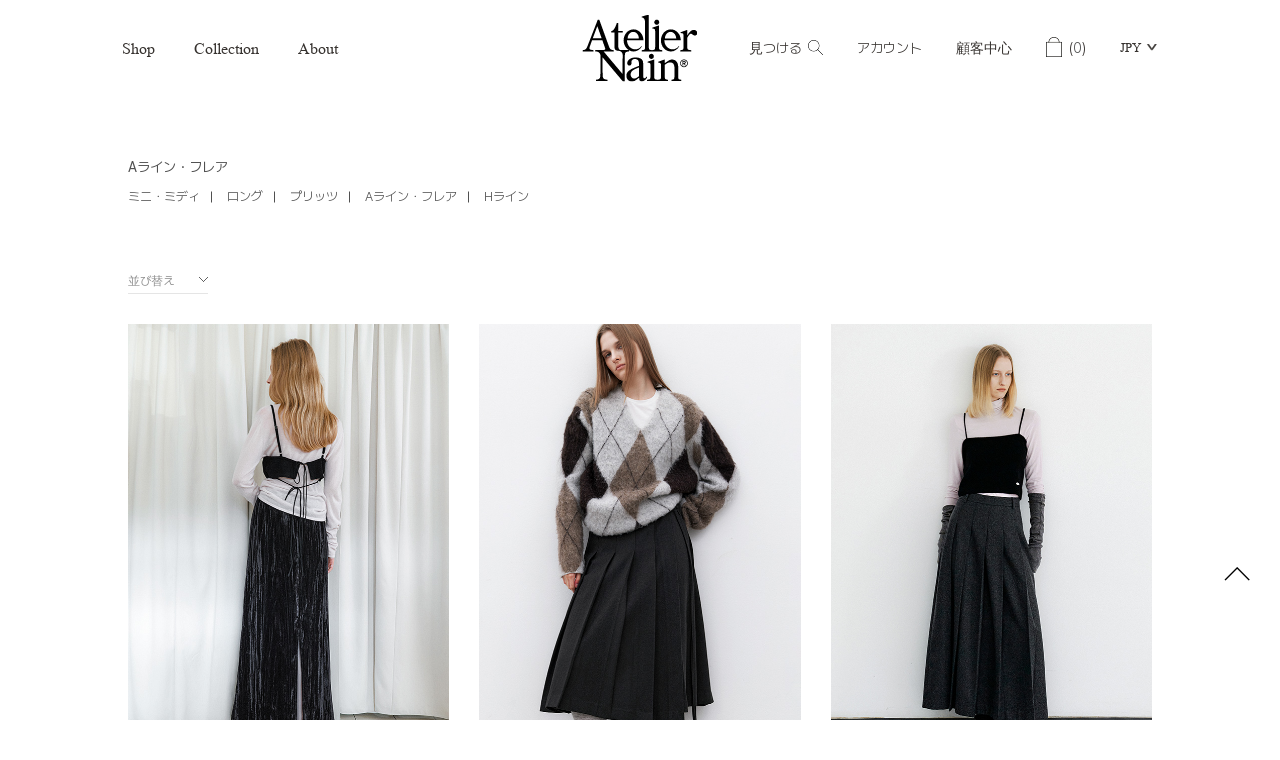

--- FILE ---
content_type: text/html; charset=utf-8
request_url: https://nain-jp.com/Product/Category/list/cid/9915
body_size: 46008
content:
<!DOCTYPE HTML PUBLIC "-//W3C//DTD HTML 4.01//EN" "http://www.w3.org/TR/html4/strict.dtd">
<html>
    <head>
        <title>スカート,Aライン・フレア,,韓国通販レディースファッションサイト NAIN GIRL JAPAN</title>
		<meta http-equiv="X-UA-Compatible" content="IE=edge" />
        <meta name="description" content="スカート,Aライン・フレア,,韓国通販レディースファッションなら、【NAIN GIRL】！カジュアルからビジネスまで女性の販、アクセサリーをご提供します。"/>
        <meta name="keywords" content="スカート,Aライン・フレア,,韓国,通販,レディース,女性,ファッション,カジュアル,ビジネス,通販,アクセサリー,NAIN GIRL JAPAN" />
        <meta name="classification" content="" />
                <link rel="canonical" href="" />
        <link rel="shortcut icon" href="//nain-jp.com/storage/naingirlJP/www/frontstore/default_140/JP/Frontend/Layout/img/shortcut.ico" />
        <!--  -->
        <!--  -->
        <!--  -->
        <!--  -->
        <!--  -->
        <meta name="google-site-verification" content="TfGF8FfdNGUbcI-s92GB2d0E3AwQmfU-dvWMAZS8Ggo" />

        <link type="text/css" rel="stylesheet" href="//nain-jp.com/storage/naingirlJP/www/frontstore/default_140/JP/Frontend/Layout/style.css?ver=1.1.2" />
<link type="text/css" rel="stylesheet" href="//nain-jp.com/storage/naingirlJP/www/frontstore/default_140/JP/Frontend/Product/style.css" />
<link type="text/css" rel="stylesheet" href="//nain-jp.com/storage/naingirlJP/www/frontstore/default_140/JP/Frontend/Product/Category/style.css" />


<meta http-equiv="content-type" content="text/html; charset=utf-8" />


<script type="text/javascript" src="/Common/js/jquery.js"></script>
<script type="text/javascript" src="/Common/js/common.js"></script>
<script type="text/javascript" src="/Common/js/frontcommon.js"></script>
<script type="text/javascript" src="/Common/js/encoder.js"></script>
<script type="text/javascript" src="/Common/js/frontcommon_addon.js"></script>
<script type="text/javascript" src="/js/default/JP/Frontend/Product/Detail/quick.list.js"></script>
<script type="text/javascript" src="/Common/js/_makeshop_registerPrototype.js"></script>


<script type="text/javascript">
    makeshop.setVariable({
        currenturl : '/Product/Category/list/cid/9915',
        LIP : '//nain-jp.com/storage/naingirlJP/www/frontstore/default_140/JP/Frontend/Layout/img',
        lang : 'JP',
        theme : '',
        img_server : 'https://nain-jp.com/storage/naingirlJP/www',
        img_prefix : 'prefix'
    });
    LANG = {"REGISTER_PASSWORD_MISMATCH":"\u30d1\u30b9\u30ef\u30fc\u30c9\u304c\u4e00\u81f4\u3057\u307e\u305b\u3093\u3002","INVALID_COUPON":"\u30af\u30fc\u30dd\u30f3\u304c\u6709\u52b9\u3067\u306f\u3042\u308a\u307e\u305b\u3093\u3002","CONTENT":"\u5185\u5bb9\u3092\u5165\u529b\u3057\u3066\u304f\u3060\u3055\u3044\u3002","SELECT_FREE_GIFT":"\u30ce\u30d9\u30eb\u30c6\u30a3\u3092\u9078\u629e\u3057\u3066\u304f\u3060\u3055\u3044\u3002","USABLE":"\u4f7f\u7528\u53ef\u80fd","INPUT_CORRECTLY":"\u6b63\u3057\u304f\u5165\u529b\u3057\u3066\u304f\u3060\u3055\u3044\u3002","PAYMENT":"\u6c7a\u6e08\u9032\u884c\u4e2d\u3067\u3059\u3002","USED_COUPON":"\u4f7f\u7528\u6e08\u307f\u306e\u30af\u30fc\u30dd\u30f3\u3067\u3059\u3002","SELECT_ONE":"1\u3064\u306e\u307f\u9078\u629e\u3067\u304d\u307e\u3059\u3002","PAYMENT_COMPLETION":"\u6c7a\u6e08\u5b8c\u4e86","INPUT_ORDER_PASSWORD":"\u30d1\u30b9\u30ef\u30fc\u30c9\u3092\u5165\u529b\u3057\u3066\u304f\u3060\u3055\u3044\u3002","BUSINESS_NUMBER":"\u4e8b\u696d\u8005\u756a\u53f7","SELECT_PRODUCT":"\u5546\u54c1\u3092\u9078\u629e\u3057\u3066\u304f\u3060\u3055\u3044\u3002","SELECT_OPTION":"\u30aa\u30d7\u30b7\u30e7\u30f3\u3092\u9078\u629e\u3057\u3066\u304f\u3060\u3055\u3044\u3002","INPUT_HOSTING_PASSWD":"\u30a4\u30e1\u30fc\u30b8\u30db\u30b9\u30c6\u30a3\u30f3\u30b0\u306e\u30d1\u30b9\u30ef\u30fc\u30c9\u3092\u5165\u529b\u3057\u3066\u304f\u3060\u3055\u3044\u3002","ONLY_ADMIN":"\u7ba1\u7406\u8005\u306e\u307f\u5909\u66f4\u304c\u53ef\u80fd\u3067\u3059\u3002","INPUT_ADDRESS_CITY":"\u5e02\/\u9053\u3092\u5165\u529b\u3057\u3066\u304f\u3060\u3055\u3044\u3002","INPUT_ADDRESS_STREET":"\u8a73\u7d30\u4f4f\u6240\u3092\u5165\u529b\u3057\u3066\u304f\u3060\u3055\u3044\u3002","LOGIN_PLEASE":"\u30ed\u30b0\u30a4\u30f3\u3057\u3066\u304f\u3060\u3055\u3044","CORRECT_EMAIL":"\u4f7f\u7528\u53ef\u80fd\u306a\u30e1\u30fc\u30eb\u30a2\u30c9\u30ec\u30b9\u3067\u3059\u3002","INVALID_PASSWORD_LENGTH":"\u30d1\u30b9\u30ef\u30fc\u30c9\u306f4~20\u6841\u3067\u5165\u529b\u3057\u3066\u304f\u3060\u3055\u3044\u3002","EXISTING_IPIN":"\u65e2\u306b\u767b\u9332\u3055\u308c\u305fi-PIN\u756a\u53f7\u3067\u3059\u3002","NO_SUCH_ID":"\u767b\u9332\u3055\u308c\u305fID\u304c\u898b\u3064\u304b\u308a\u307e\u305b\u3093\u3002","ATTEMPT":"\u3082\u3046\u4e00\u5ea6\u304a\u8a66\u3057\u304f\u3060\u3055\u3044\u3002","ORDER_CART_STOCK_SOLDOUT":"\u54c1\u5207\u308c\u306e\u5546\u54c1\u304c\u5b58\u5728\u3057\u307e\u3059\u3002","UNUSABLE":"\u3053\u306e\u30e1\u30fc\u30eb\u30a2\u30c9\u30ec\u30b9\u306f\u3054\u5229\u7528\u3044\u305f\u3060\u3051\u307e\u305b","INPUT_ID_EMAIL":"ID \/\u30e1\u30fc\u30eb\u30a2\u30c9\u30ec\u30b9\u3092\u5165\u529b\u3057\u3066\u304f\u3060\u3055\u3044\u3002","CHECK_AGREEMENT":"\u5229\u7528\u898f\u7d04\/\u500b\u4eba\u60c5\u5831\u4fdd\u8b77\u65b9\u91dd\u3078\u306e\u540c\u610f\u3092\u30c1\u30a7\u30c3\u30af\u3057\u3066\u304f\u3060\u3055\u3044\u3002","INPUT_PASSWORD_TYPE_4":"\u82f1\u6587\/\u6570\u5b574\uff5e16\u6841\u3067\u5165\u529b\u3057\u3066\u304f\u3060\u3055\u3044\u3002","INPUT_RE_HOSTING_PASSWD":"\u30a4\u30e1\u30fc\u30b8\u30db\u30b9\u30c6\u30a3\u30f3\u30b0\u306e\u30d1\u30b9\u30ef\u30fc\u30c9\u78ba\u8a8d\u3092\u5165\u529b\u3057\u3066\u304f\u3060\u3055\u3044\u3002","INFO_WRONG":"\u60c5\u5831\u304c\u6b63\u3057\u304f\u3042\u308a\u307e\u305b\u3093\u3002","INPUT_CAPTCHA":"\u8a8d\u8a3c\u30b3\u30fc\u30c9\u3092\u5165\u529b\u3057\u3066\u304f\u3060\u3055\u3044\u3002","CHECK_MIN_ORDER_QTY":"%s\u500b\u4ee5\u4e0a\u6ce8\u6587\u53ef\u80fd\u3067\u3059\u3002","BOOKMARK":"Ctrl   D\u3092\u62bc\u3057\u3066\u30d6\u30c3\u30af\u30de\u30fc\u30af\u3092\u8ffd\u52a0\u3057\u3066\u304f\u3060\u3055\u3044\u3002","NON_CERTIFIRED":"\u8a8d\u8a3c\u3055\u308c\u3066\u306a\u3044\u4f1a\u54e1\u3067\u3059\u3002","ORDER_CART_STOCK_CHECK":"\u5728\u5eab\u78ba\u8a8d\u4e2d\u3067\u3059\u3002<br>\u3057\u3070\u3089\u304f\u304a\u5f85\u3061\u304f\u3060\u3055\u3044\u3002","ORDER_NUM_MISMATCH":"\u5bfe\u8c61\u6ce8\u6587\u756a\u53f7\u304c\u5b58\u5728\u3057\u307e\u305b\u3093\u3002","SELECT_DELIVERY":"\u914d\u9001\u793e\u3092\u9078\u629e\u3057\u3066\u304f\u3060\u3055\u3044.","SELECT_COUNTRY":"\u56fd\u3092\u9078\u629e\u3057\u3066\u304f\u3060\u3055\u3044\u3002","INPUT_ADDRESS":"\u4f4f\u6240\u3092\u5165\u529b\u3057\u3066\u304f\u3060\u3055\u3044\u3002","INPUT_MAIL":"\u30e1\u30fc\u30eb\u30a2\u30c9\u30ec\u30b9\u3092\u5165\u529b\u3057\u3066\u304f\u3060\u3055\u3044\u3002","INPUT_ZIP_CODE":"\u90f5\u4fbf\u756a\u53f7\u3092\u5165\u529b\u3057\u3066\u304f\u3060\u3055\u3044\u3002","INPUT_NAME":"\u304a\u540d\u524d\u3092\u5165\u529b\u3057\u3066\u304f\u3060\u3055\u3044\u3002","INPUT_PASSWORD_CHECK":"\u30d1\u30b9\u30ef\u30fc\u30c9\u78ba\u8a8d\u3092\u5165\u529b\u3057\u3066\u304f\u3060\u3055\u3044\u3002","FAIL_COUPON":"\u30af\u30fc\u30dd\u30f3\u767a\u884c\u306b\u5931\u6557\u3057\u307e\u3057\u305f\u3002","EXISTING_COUPON":"\u3059\u3067\u306b\u5b58\u5728\u3059\u308b\u30af\u30fc\u30dd\u30f3\u3067\u3059\u3002","ISSUE_COUPON":"\u30af\u30fc\u30dd\u30f3\u304c\u767a\u884c\u3055\u308c\u307e\u3057\u305f\u3002","USABLE_PASSWORD":"\u4f7f\u7528\u53ef\u80fd\u306a\u30d1\u30b9\u30ef\u30fc\u30c9\u3067\u3059\u3002","CONFIRM_SOCIAL_SECURITY_NUMBER":"\u4f4f\u6c11\u767b\u9332\u756a\u53f7\u3092\u78ba\u8a8d\u3057\u3066\u304f\u3060\u3055\u3044\u3002","CONFIRM_NAME":"\u540d\u524d\u3092\u78ba\u8a8d\u3057\u3066\u304f\u3060\u3055\u3044\u3002","CERTIFICATION":"\u8a8d\u8a3c\u3055\u308c\u307e\u3057\u305f\u3002","CONFIRM_REAL_NAME":"\u5b9f\u540d\u78ba\u8a8d\u3092\u3057\u3066\u304f\u3060\u3055\u3044\u3002","SELECT_PAYMENT_TYPE":"\u6c7a\u6e08\u30bf\u30a4\u30d7\u3092\u9078\u629e\u3057\u3066\u304f\u3060\u3055\u3044\u3002","INPUT_RECEIVER_NAME":"\u53d7\u53d6\u4eba\u540d\u304c\u5165\u529b\u3055\u308c\u3066\u3044\u307e\u305b\u3093\u3002\u5fc5\u9808\u9805\u76ee\u3067\u3059\u3002","INPUT_ORDERER_NAME":"\u6ce8\u6587\u8005\u540d\u304c\u5165\u529b\u3055\u308c\u3066\u3044\u307e\u305b\u3093\u3002\u5fc5\u9808\u9805\u76ee\u3067\u3059\u3002","CANCEL_PAYMENT":"\u6c7a\u6e08\u304c\u53d6\u6d88\u3055\u308c\u307e\u3057\u305f\u3002","INPUT_BANK":"\u632f\u8fbc\u9280\u884c\u3092\u5165\u529b\u3057\u3066\u304f\u3060\u3055\u3044\u3002","UPLOAD_SUCCESS":"\u6b63\u5e38\u306b\u30a2\u30c3\u30d7\u30ed\u30fc\u30c9\u3055\u308c\u307e\u3057\u305f\u3002","CELLPHONE":"\u643a\u5e2f\u96fb\u8a71","SOCIAL_NUMBER":"\u4f4f\u6c11\u767b\u9332\u756a\u53f7","INPUT_NUMBER":"\u756a\u53f7\u3092\u5165\u529b\u3057\u3066\u304f\u3060\u3055\u3044\u3002","ABNORMAL_TAX":"\u7a0e\u91d1\u8a08\u7b97\u5024\u304c\u6b63\u3057\u304f\u3042\u308a\u307e\u305b\u3093\u3002","CANCEL":"\u672c\u5f53\u306b\u53d6\u308a\u6d88\u3057\u307e\u3059\u304b?","QTY_ERROR":"\u6570\u91cf\u30a8\u30e9\u30fc\u3067\u3059\u3002","SEARCH_ADDRESS":"\u4f4f\u6240\u3092\u691c\u7d22\u3057\u3066\u304f\u3060\u3055\u3044\u3002","CHANGE_PASSWORD":"\u30d1\u30b9\u30ef\u30fc\u30c9\u3092\u5909\u66f4\u3057\u307e\u3059\u304b\uff1f","NEW_PASSWORD":"\u65b0\u3057\u3044\u30d1\u30b9\u30ef\u30fc\u30c9\u3092\u5165\u529b\u3057\u3066\u304f\u3060\u3055\u3044\u3002","NO_SEARCH_RESULT":"\u691c\u7d22\u7d50\u679c\u304c\u3042\u308a\u307e\u305b\u3093\u3002","INPUT_VILLAGE":"\u6d1e\u540d\u3092\u5165\u529b\u3057\u3066\u304f\u3060\u3055\u3044\u3002","DELETE_Q":"\u524a\u9664\u3057\u307e\u3059\u304b\uff1f","INPUT_COUPONCODE":"\u00a0\u30af\u30fc\u30dd\u30f3\u30b3\u30fc\u30c9\u3092\u8f38\u5165\u3057\u3066\u304f\u3060\u3055\u3044.","EMPTY_COUNTRY_CODE":"\u56fd\u30b3\u30fc\u30c9\u3092\u5165\u529b\u3057\u3066\u304f\u3060\u3055\u3044\u3002","CANT_UNCHECK_DEFAULT_ADDRESS":"\u57fa\u672c\u914d\u9001\u5148\u306e\u5834\u5408\u3001\u57fa\u672c\u914d\u9001\u5148\u8a2d\u5b9a\u30c1\u30a7\u30c3\u30af\u3092\u89e3\u9664\u3059\u308b\u3053\u3068\u304c\u3067\u304d\u307e\u305b\u3093\u3002","SPAM_WRONG":"\u8a8d\u8a3c\u30b3\u30fc\u30c9\u304c\u6b63\u3057\u304f\u3042\u308a\u307e\u305b\u3093\u3002","NO_SUCH_PASSWORD":"\u540d\u524d\u3068\u30e1\u30fc\u30eb\u30a2\u30c9\u30ec\u30b9\u304c\u304c\u5b58\u5728\u3057\u307e\u305b\u3093\u3002","SOCIAL_SECURITY_NUMBER_BE_REGISTERED":"\u3059\u3067\u306b\u767b\u9332\u3055\u308c\u305f\u4f4f\u6c11\u767b\u9332\u756a\u53f7\u3067\u3059\u3002","COUPON_ERROR":"\u30af\u30fc\u30dd\u30f3\u756a\u53f7\u304c\u306a\u3044\u304b\u3001\u9032\u884c\u4e2d\u306e\u30a4\u30d9\u30f3\u30c8\u304c\u3042\u308a\u307e\u305b\u3093\u3002","INPUT_ID":"ID\u3092\u5165\u529b\u3057\u3066\u304f\u3060\u3055\u3044\u3002","ATTENDANCE":"\u4eca\u65e5\u3067%s\u65e5\u9023\u7d9a\u51fa\u5e2d\u3057\u3066\u3044\u307e\u3059\u3002","CONFIRM_ID":"ID\u3092\u78ba\u8a8d\u3057\u3066\u304f\u3060\u3055\u3044\u3002","SEARCH_PASSWORD":"ID\u306f%s\u3067\u3059\u3002\u30d1\u30b9\u30ef\u30fc\u30c9\u3092\u691c\u7d22\u3057\u307e\u3059\u304b\uff1f","APPLICATION_WAIT":"\u9069\u7528\u4e2d\u3067\u3059\u3002\u3057\u3070\u3089\u304f\u304a\u5f85\u3061\u304f\u3060\u3055\u3044\u3002","MINIMUM_POINT":"\u30dd\u30a4\u30f3\u30c8\u306f\u6700\u5c0f%s\u4ee5\u4e0a\u304b\u3089\u6c7a\u6e08\u3067\u304d\u307e\u3059\u3002","DELETE":"\u524a\u9664","NO_PRODUCT":"\u9078\u629e\u3055\u308c\u305f\u5546\u54c1\u304c\u3042\u308a\u307e\u305b\u3093\u3002","NEW_PASSWORD_MISMATCH":"\u65b0\u3057\u3044\u30d1\u30b9\u30ef\u30fc\u30c9\u304c\u4e00\u81f4\u3057\u307e\u305b\u3093\u3002","RUN":"\u5b9f\u884c\u3057\u307e\u3059\u304b\uff1f","WAIT":"\u3057\u3070\u3089\u304f\u304a\u5f85\u3061\u304f\u3060\u3055\u3044\u3002","INCORRECT_EMAIL":"\u30e1\u30fc\u30eb\u30a2\u30c9\u30ec\u30b9\u304c\u6b63\u3057\u304f\u3042\u308a\u307e\u305b\u3093\u3002","INCORRECT_ADDRESS":"\u4f4f\u6240\u304c\u6b63\u3057\u304f\u3042\u308a\u307e\u305b\u3093\u3002","POINT_FAILURE":"\u30dd\u30a4\u30f3\u30c8\u304c\u7a4d\u7acb\u3055\u308c\u307e\u305b\u3093\u3067\u3057\u305f\u3002\u3082\u3046\u4e00\u5ea6\u304a\u8a66\u3057\u304f\u3060\u3055\u3044\u3002","MISMATCH_HOSTING_PASSWD":"\u30a4\u30e1\u30fc\u30b8\u30db\u30b9\u30c6\u30a3\u30f3\u30b0\u306e\u30d1\u30b9\u30ef\u30fc\u30c9\u3068\u4e00\u81f4\u3057\u307e\u305b\u3093\u3002","EXPIRED_KEY":"\u30ed\u30b0\u30a4\u30f3\u30ad\u30fc\u304c\u6e80\u4e86\u306b\u306a\u308a\u307e\u3057\u305f\u3002","CHECK_MAX_WEIGHT":"\u6ce8\u6587\u53ef\u80fd\u306a\u6700\u5927\u91cd\u91cf\u3092%s\u3092\u8d85\u904e\u307e\u3057\u305f\u3002\u3082\u3046\u4e00\u5ea6\u304a\u8a66\u3057\u304f\u3060\u3055\u3044\u3002 \u203b \u30ad\u30e3\u30f3\u30bb\u30eb\u30dc\u30bf\u30f3\u3092\u30af\u30ea\u30c3\u30af\u3059\u308b\u3068\u3001\u914d \u4f1a\u793e\u3092\u5909\u66f4\u3067\u304d\u307e\u3059\u3002","INPUT_PHONE":"\u96fb\u8a71\u756a\u53f7\u3092\u5165\u529b\u3057\u3066\u304f\u3060\u3055\u3044\u3002","MEMBER_WITHDRAW":"\u4f1a\u54e1\u9000\u4f1a\u6642\u3001\u4f1a\u54e1\u69d8\u306e\u5168\u3066\u306e\u8cfc\u5165\u5c65\u6b74\u3001\u9810\u308a\u91d1\u3001\u30dd\u30a4\u30f3\u30c8\u304c\u7834\u68c4\u3055\u308c\u307e\u3059\u3002\u9000\u4f1a\u3057\u307e\u3059\u304b\uff1f","INPUT_ADDRESS_NAME":"\u914d\u9001\u5148\u540d\u3092\u5165\u529b\u3057\u3066\u304f\u3060\u3055\u3044\u3002","NO_MORE_ADD":"\u3053\u306e\u4ee5\u4e0a\u306f\u8ffd\u52a0\u3067\u304d\u307e\u305b\u3093\u3002","CHOOSE_DELETED_ADDRESS":"\u524a\u9664\u3057\u305f\u3044\u914d\u9001\u5148\u3092\u9078\u3093\u3067\u304f\u3060\u3055\u3044\u3002","INPUT_PASSWORD_TYPE_3_8":"\u82f1\u6587\u30fb\u6570\u5b57\u30fb\u7279\u6b8a\u6587\u5b57\u306e\u3046\u30613\u7a2e\u985e\u4ee5\u4e0a\u306e\u7d44\u307f\u5408\u308f\u305b\u30018\uff5e16\u6841\u3067\u5165\u529b\u3057\u3066\u304f\u3060\u3055\u3044\u3002","SOCIAL_SECURITY_ NUMBER_BE_REGISTERED":"\u3059\u3067\u306b\u767b\u9332\u3055\u308c\u305f\u4f4f\u6c11\u767b\u9332\u756a\u53f7\u3067\u3059\u3002","INVALID_EACH_ISSUE":"\u5165\u529b\u3057\u305f1\u4eba\u5f53\u305f\u308a\u4f7f\u7528\u53ef\u80fd\u306a\u30af\u30fc\u30dd\u30f3\u6570\u304c\u6b63\u3057\u304f\u3042\u308a\u307e\u305b\u3093\u3002","SELECT_FREEGIFT":"\u30ce\u30d9\u30eb\u30c6\u30a3\u3092\u9078\u629e\u3057\u306a\u3044\u3067\u3053\u306e\u307e\u307e\u9032\u884c\u3057\u307e\u3059\u304b\uff1f","INVALID_ORDER_PASSWORD_LENGTH":"\u30d1\u30b9\u30ef\u30fc\u30c9\u306f\u6587\u5b57\u30fb\u6570\u5b57\u306e\u7d44\u307f\u5408\u308f\u305b\u30014\u301c12\u6841\u3067\u5165\u529b\u3057\u3066\u304f\u3060\u3055\u3044\u3002","NONE_CART":"\u6ce8\u6587\u3067\u304d\u308b\u91d1\u984d\u3067\u306f\u3042\u308a\u307e\u305b\u3093\u3002\u9867\u5ba2\u30bb\u30f3\u30bf\u30fc\u306b\u304a\u554f\u3044\u5408\u308f\u305b\u304f\u3060\u3055\u3044\u3002","COUPON_INFO_ERROR":"\u7121\u52b9\u306a\u30af\u30fc\u30dd\u30f3\u3067\u3059\u3002","EXCEPTIONAL_ACCESS":"\u4e0d\u6b63\u306a\u30a2\u30af\u30bb\u30b9\u3067\u3059\u3002","NO_SUCH_NAME_NUMBER":"\u540d\u524d\u307e\u305f\u306f\u6ce8\u6587\u767b\u9332\u756a\u53f7\u304c\u5b58\u5728\u3057\u307e\u305b\u3093\u3002","MEMBER_JOIN":"\u3053\u306e\u5185\u5bb9\u3067\u4f1a\u54e1\u767b\u9332\u3057\u307e\u3059\u304b\uff1f","PASSWORD_MISMATCH":"ID\u53c8\u306f\u30d1\u30b9\u30ef\u30fc\u30c9\u304c\u4e00\u81f4\u3057\u307e\u305b\u3093\u3002","INPUT_RECEIVER_TEL":"\u914d\u9001\u5148\u306e\u96fb\u8a71\u756a\u53f7\u304c\u767b\u9332\u3055\u308c\u3066\u3044\u307e\u305b\u3093\u3002\u5fc5\u9808\u9805\u76ee\u3067\u3059\u3002","INPUT_PAYER":"\u5165\u91d1\u8005\u540d\u3092\u5165\u529b\u3057\u3066\u304f\u3060\u3055\u3044\u3002","IMAGE_DELETE_WAITING_LIST":"\u3053\u306e\u30a4\u30e1\u30fc\u30b8\u3092\u30a4\u30e1\u30fc\u30b8\u8aac\u660e\u3068\u4e00\u7dd2\u306b\u524a\u9664\u5f85\u6a5f\u5217\u306b\u5165\u308c\u307e\u3059\u304b\uff1f\u767b\u9332\u30dc\u30bf\u30f3\u3092\u62bc\u3059\u3068\u6700\u7d42\u7684\u306b\u524a\u9664\u3055\u308c\u307e\u3059\u3002","FILE_DELETE_WAITING_LIST":"\u3053\u306e\u30d5\u30a1\u30a4\u30eb\u3092\u524a\u9664\u5f85\u6a5f\u5217\u306b\u5165\u308c\u307e\u3059\u304b\uff1f\u767b\u9332\u30dc\u30bf\u30f3\u3092\u62bc\u3059\u3068\u6700\u7d42\u7684\u306b\u524a\u9664\u3055\u308c\u307e\u3059\u3002","INCORRECT_PHONE":"\u96fb\u8a71\u756a\u53f7\u304c\u6b63\u3057\u304f\u3042\u308a\u307e\u305b\u3093\u3002","SOLDOUT":"[\u54c1\u5207]","EXCEED_ITEM_NUMBER":"\u6700\u5927\u6ce8\u6587\u53ef\u80fd\u54c1\u76ee\u306f30\u500b\u3067\u3059\u3002\u3082\u3046\u4e00\u5ea6\u304a\u8a66\u3057\u304f\u3060\u3055\u3044\u3002","ONLY_IMAGE":"\u753b\u50cf\u30d5\u30a1\u30a4\u30eb\u3092\u30a2\u30c3\u30d7\u30ed\u30fc\u30c9\u3057\u3066\u304f\u3060\u3055\u3044 (gif\uff0c png\uff0c jpg\uff0c jpeg\uff0c ico)","NON_DELIVERABLE_COUNTRY":"\u914d\u9001\u304c\u4e0d\u53ef\u80fd\u306a\u56fd\u3067\u3059\u3002","NO_SHIPPING_COMPANY":"\u914d\u9001\u53ef\u80fd\u306a\u914d\u9001\u4f1a\u793e\u306f\u3042\u308a\u307e\u305b\u3093\u3002","EXHAUSTED_COUPON":"The coupon is exhausted.","INPUT_RECEIVER_PORSONAL_INDEX":"\uac1c\uc778\ud1b5\uad00\uace0\uc720\ubd80\ud638 13\uc790\ub9ac\ub97c \uc785\ub825\ud574\uc8fc\uc138\uc694.","TEMPORARY_SOLDOUT":"\u4e00\u6642\u54c1\u5207\u308c","INVALID_COUPONCODE":"\u6709\u52b9\u306a\u30af\u30fc\u30dd\u30f3\u30b3\u30fc\u30c9\u3067\u306f\u3042\u308a\u307e\u305b\u3093.","DELETE_CART_Q":"\u5f53\u8a72\u5546\u54c1\u3092\u8cb7\u3044\u7269\u304b\u3054\u304b\u3089\u524a\u9664\u3057\u307e\u3059\u304b","GO_WISH":"\u304a\u6c17\u306b\u5165\u308a","GO_CART":"\u529b\u4e00\u535c\u3092\u898b\u308b","CONTINUE_SHOPPING":"\u30b7\u30e7\u30c3\u30d4\u30f3\u30b0\u3092\u7d9a\u3051\u308b","CART_ADDED_MOVE_CART":"\u30b7\u30e7\u30c3\u30d4\u30f3\u30b0\u30ab\u30fc\u30c8\u306b\u8ffd\u52a0\u3057\u307e\u3057\u305f.<br\/>\u30b7\u30e7\u30c3\u30d4\u30f3\u30b0\u30ab\u30fc\u30c8\u3092\u78ba\u8a8d\u3057\u307e\u3059\u304b?","IMAGE_VERSION_2_NEED":"\u30a4\u30e1\u30fc\u30b8\u30d0\u30fc\u30b8\u30e7\u30f32\u4ee5\u964d\u306e\u4f7f\u7528\u304c\u53ef\u80fd\u3067\u3059\u3002\u304a\u5ba2\u69d8\u30bb\u30f3\u30bf\u30fc\u306b\u304a\u554f\u3044\u5408\u308f\u305b\u304f\u3060\u3055\u3044\u3002","INPUT_QUOTES_TAG":"\u4f7f\u7528\u3067\u304d\u306a\u3044\u7279\u6b8a\u6587\u5b57\u304c\u542b\u307e\u308c\u3066\u3044\u307e\u3059\u3002","LENGTH_TEXT_MIN":"\u6700\u5c0f\uff05s\u6587\u5b57\u307e\u3067\u5165\u529b\u53ef\u80fd\u3067\u3059\u3002","LENGTH_TEXT_MAX":"\u6700\u5927\uff05s\u6587\u5b57\u307e\u3067\u5165\u529b\u53ef\u80fd\u3067\u3059\u3002","INPUT_DELIVERY_INFO_AGAIN":"\u30af\u30fc\u30dd\u30f3\u4f7f\u7528\u5f8c\u306b\u914d\u9001\u5148\u3092\u5909\u66f4\u3059\u308b\u5834\u5408\u3001\u6539\u3081\u3066\u6ce8\u6587\u60c5\u5831\u3092\u5165\u529b\u3057\u3066\u304f\u3060\u3055\u3044\u3002","INPUT_ORDER_NUMBER":"\u6ce8\u6587\u756a\u53f7\u3092\u5165\u529b\u3057\u3066\u304f\u3060\u3055\u3044\u3002","DUPLICATE_EMAIL":"\u3059\u3067\u306b\u4f7f\u7528\u3055\u308c\u3066\u3044\u308b\u30e1\u30fc\u30eb\u30a2\u30c9\u30ec\u30b9\u3067\u3059\u3002","LOGIN_BY_EMAIL":"\u6b63\u5e38\u306b\u51e6\u7406\u3055\u308c\u307e\u3057\u305f\u3002\u3053\u308c\u304b\u3089\u30e1\u30fc\u30eb\u30a2\u30c9\u30ec\u30b9\u3067\u30ed\u30b0\u30a4\u30f3\u304c\u53ef\u80fd\u3067\u3059\u3002","INPUT_PASSWORD_TYPE_2_10":"\u82f1\u6587\u30fb\u6570\u5b57\u30fb\u7279\u6b8a\u6587\u5b57\u306e\u3046\u30612\u7a2e\u985e\u4ee5\u4e0a\u306e\u7d44\u307f\u5408\u308f\u305b\u300110\uff5e16\u3067\u5165\u529b\u3057\u3066\u304f\u3060\u3055\u3044\u3002","CHECK_PASSWD":"\u30d1\u30b9\u30ef\u30fc\u30c9\u306f4~20\u6841\u306e\u30a2\u30eb\u30d5\u30a1\u30d9\u30c3\u30c8\u30fb\u6570\u5b57\u306e\u307f\u8a2d\u5b9a\u53ef\u80fd\u3067\u3059\u3002","INPUT_ADMIN_PASSWD":"\u7ba1\u7406\u8005\u30d1\u30b9\u30ef\u30fc\u30c9\u3092\u5165\u529b\u3057\u3066\u304f\u3060\u3055\u3044\u3002","INPUT_PASSWORD_VAILD":"\u30d1\u30b9\u30ef\u30fc\u30c9\u306f\u82f1\u6587\u30fb\u6570\u5b57\u306e\u7d44\u307f\u5408\u308f\u305b\u30014~12\u6841\u3067\u5165\u529b\u304f\u3060\u3055\u3044\u3002","INPUT_PASSWORD_IDCHK":"\u30d1\u30b9\u30ef\u30fc\u30c9\u306fID\u30684\u6587\u5b57\u4ee5\u4e0a\u9023\u7d9a\u3059\u308b\u6587\u5b57\u5217\u306f\u4f7f\u7528\u4e0d\u53ef\u3067\u3059\u3002","CHECK_WISH_LIST":"\u30aa\u30d7\u30b7\u30e7\u30f3\u304c\u9078\u629e\u3055\u308c\u3066\u3044\u307e\u305b\u3093\u3002\u3082\u3046\u4e00\u5ea6\u30aa\u30d7\u30b7\u30e7\u30f3\u3092\u9078\u629e\u3057\u3066\u304f\u3060\u3055\u3044\u3002","INVALID_MAX_ISSUE":"\u5165\u529b\u3057\u305f\u30af\u30fc\u30dd\u30f3\u767a\u884c\u6570\u304c\u6b63\u3057\u304f\u3042\u308a\u307e\u305b\u3093\u3002","VALID_PRODUCT":"\u4e00\u90e8\u5546\u54c1\u60c5\u5831\u304c\u6b63\u3057\u304f\u3042\u308a\u307e\u305b\u3093\u3002\u6539\u3081\u3066\u6ce8\u6587\u3057\u3066\u304f\u3060\u3055\u3044\u3002","COMPLETE_FREEGIFT":"\u3054\u6ce8\u6587\u3042\u308a\u304c\u3068\u3046\u3054\u3056\u3044\u307e\u3059\u3002\u9078\u629e\u3057\u305f\u30ce\u30d9\u30eb\u30c6\u30a3\u306f\u6ce8\u6587\u78ba\u8a8d\u30e1\u30fc\u30eb\u304c\u9001\u4fe1\u3055\u308c\u307e\u305b\u3093\u304c\u6ce8\u6587\u7167\u4f1a\u3067\u78ba\u8a8d\u3059\u308b\u3053\u3068\u304c\u3067\u304d\u307e\u3059\u3002","COMPLETE_SELECTION":"\u9078\u629e\u5b8c\u4e86\u306e\u5f8c\u306b\u306f\u30ce\u30d9\u30eb\u30c6\u30a3\u5909\u66f4\u304c\u3067\u304d\u307e\u305b\u3093\u3002","CHECK_ORDER_QTY":"\u6700\u5927\u6ce8\u6587\u53ef\u80fd\u306a\u6570\u91cf%s\u500b\u3092\u8d85\u3048\u307e\u3057\u305f\u3002\u3082\u3046\u4e00\u5ea6\u304a\u8a66\u3057\u304f\u3060\u3055\u3044\u3002","ONLY_NUM":"\u90f5\u4fbf\u756a\u53f7\u3001 \u96fb\u8a71\u756a\u53f7\u3001\u643a\u5e2f\u96fb\u8a71\u306f\u6570\u5b57\u306e\u307f\u5165\u529b\u53ef\u80fd\u3067\u3059\u3002","NOT_EXIST_ID":"\u5165\u529b\u3057\u305f\u30ed\u30b0\u30a4\u30f3ID\u307e\u305f\u306f\u30d1\u30b9\u30ef\u30fc\u30c9\u306b\u8aa4\u308a\u304c\u3042\u308a\u307e\u3059\u3002","INPUT_RECEIVER_ZIP_CODE":"\u914d\u9001\u5148\u306e\u90f5\u4fbf\u756a\u53f7\u304c\u3042\u308a\u307e\u305b\u3093\u3002\u5fc5\u9808\u5165\u529b\u9805\u76ee\u3067\u3059\u3002","INPUT_RECEIVER_MAIL":"\u914d\u9001\u5148\u306e\u30e1\u30fc\u30eb\u30a2\u30c9\u30ec\u30b9\u304c\u3042\u308a\u307e\u305b\u3093\u3002\u5fc5\u9808\u5165\u529b\u9805\u76ee\u3067\u3059\u3002","CONFIRM_ID_DUPLICATION":"ID\u91cd\u8907\u30c1\u30a7\u30c3\u30af\u3092\u3057\u3066\u304f\u3060\u3055\u3044\u3002","INPUT_RECEIVER_TEL_COUNTRY":"\u914d\u9001\u5148\u306e\u96fb\u8a71\u756a\u53f7\u306e\u56fd\u30b3\u30fc\u30c9\u304c\u3042\u308a\u307e\u305b\u3093\u3002\u5fc5\u9808\u5165\u529b\u9805\u76ee\u3067\u3059\u3002","INPUT_ADDRESS_STATE":"\u90e1\/\u533a\u3092\u5165\u529b\u3057\u3066\u304f\u3060\u3055\u3044\u3002","INPUT_PASSWORD_DEL":"\u30d1\u30b9\u30ef\u30fc\u30c9\u304c\u4e00\u81f4\u3059\u308b\u3068\u524a\u9664\u3055\u308c\u307e\u3059\u3002\u51e6\u7406\u3092\u7d9a\u3051\u307e\u3059\u304b\uff1f","SELECT_CN_ADDRESS":"\u7701\/\u5e02\/\u533a\u3092\u9078\u629e\u3057\u3066\u304f\u3060\u3055\u3044\u3002","ID_CONDITION":"\u82f1\u6587(\u5c0f\u6587\u5b57)\u53c8\u306f\u6570\u5b57\u306e\uff14~16\u6841\u3067\u5165\u529b\u3057\u3066\u304f\u3060\u3055\u3044\u3002","DISACCORD_PASSWORD":"\u30d1\u30b9\u30ef\u30fc\u30c9\u3068\u30d1\u30b9\u30ef\u30fc\u30c9\u78ba\u8a8d\u304c\u4e00\u81f4\u3057\u307e\u305b\u3093\u3002","NEED_ID":"ID\u3092\u5165\u529b\u3057\u3066\u304f\u3060\u3055\u3044\u3002","FIRST_ATTENDANCE":"\u4eca\u65e5\u304c\u521d\u9023\u7d9a\u51fa\u5e2d\u3067\u3059\u3002","INPUT_PASSWORD":"\u30d1\u30b9\u30ef\u30fc\u30c9\u3092\u5165\u529b\u3057\u3066\u304f\u3060\u3055\u3044\u3002","INCORRECT_INFO":"\u5165\u529b\u3055\u308c\u305f\u60c5\u5831\u304c\u6b63\u3057\u304f\u3042\u308a\u307e\u305b\u3093\u3002","REAL_NAME_CERTIFICATION":"\u5b9f\u540d\u8a8d\u8a3c\u3055\u308c\u307e\u3057\u305f\u3002","SELECT_COUPON":"\u9069\u7528\u3059\u308b\u30af\u30fc\u30dd\u30f3\u3092\u9078\u629e\u3057\u3066\u304f\u3060\u3055\u3044\u3002","EXCEED_POINT_CMONEY":"\u30dd\u30a4\u30f3\u30c8\u53c8\u306f\u9810\u308a\u91d1 %s\u304c\u6c7a\u6e08\u91d1\u984d \uff05s\u3092\u8d85\u904e\u3057\u307e\u3057\u305f\u3002","ESCROW_ORDER":"\u30a8\u30b9\u30af\u30ed\u30fc\u6ce8\u6587\u6642\u3001\u90e8\u5206\u767a\u9001\u30fb\u4e00\u90e8\u53d6\u6d88\u30fb\u5909\u66f4\u304c\u3067\u304d\u307e\u305b\u3093\u306e\u3067\u3054\u6ce8\u610f\u304f\u3060\u3055\u3044\u3002","MAXIMUM_POINT":"1\u56de\u8cfc\u5165\u6642\u3001\u6700\u5927\u30dd\u30a4\u30f3\u30c8\u4f7f\u7528\u91d1\u984d\u306f\uff08\u3000\uff09\u3067\u3059\u3002","PASSWORD_CONFIRM":"\u30d1\u30b9\u30ef\u30fc\u30c9\u78ba\u8a8d\u6642\u306e\u56de\u7b54\u3092\u5165\u529b\u3057\u3066\u304f\u3060\u3055\u3044\u3002","MOVE_SHOPPING_BASKET":"[\u6ce8\u6587\u66f8\u4f5c\u6210]\u3067\u306f\u5546\u54c1\u524a\u9664\u304c\u3067\u304d\u307e\u305b\u3093\u3002\u30ab\u30fc\u30c8\u306b\u79fb\u52d5\u3057\u307e\u3059\u304b\uff1f","POLICY_AGREEMENT":"\u975e\u4f1a\u54e1\u8cfc\u5165\u53ca\u3073\u6c7a\u6e08\u6642\u3001\u500b\u4eba\u60c5\u5831\u4fdd\u8b77\u65b9\u91dd\u3078\u306e\u540c\u610f\u304c\u5fc5\u8981\u3067\u3059\u3002","INPUT_RECEIVER_ADDRESS":"\u914d\u9001\u5148\u306e\u4f4f\u6240\u304c\u5165\u529b\u3055\u308c\u3066\u3044\u307e\u305b\u3093\u3002\u5fc5\u9808\u9805\u76ee\u3067\u3059\u3002","INPUT_ORDERER_MAIL":"\u6ce8\u6587\u8005\u306e\u30e1\u30fc\u30eb\u30a2\u30c9\u30ec\u30b9\u304c\u5165\u529b\u3055\u308c\u3066\u3044\u307e\u305b\u3093\u3002\u5fc5\u9808\u9805\u76ee\u3067\u3059\u3002","INPUT_ORDERER_TEL":"\u6ce8\u6587\u8005\u306e\u96fb\u8a71\u756a\u53f7\u304c\u5165\u529b\u3055\u308c\u3066\u3044\u307e\u305b\u3093\u3002\u5fc5\u9808\u9805\u76ee\u3067\u3059\u3002","NO_PRODUCT_OPTION":"\u9078\u629e\u3055\u308c\u305f\u30a2\u30a4\u30c6\u30e0\u304c\u5b58\u5728\u3057\u306a\u3044\u304b\u3001\u30aa\u30d7\u30b7\u30e7\u30f3\u304c\u9078\u629e\u3055\u308c\u3066\u3044\u307e\u305b\u3093\u3002","INSTALL_PLUGIN":"\u30a4\u30cb\u30da\u30a4\u30d7\u30e9\u30b0\u30a4\u30f3\u3092\u30a4\u30f3\u30b9\u30c8\u30fc\u30eb\u3055\u308c\u3066\u3044\u307e\u305b\u3093\u3002\u5b89\u5168\u306a\u6c7a\u6e08\u306e\u305f\u3081\u306b\u30a4\u30cb\u30da\u30a4\u30d7\u30e9\u30b0\u30a4\u30f3\u306e\u30a4\u30f3\u30b9\u30c8\u30fc\u30eb\u304c\u5fc5\u8981\u306b\u306a\u308a\u307e\u3059\u3002\u518d\u30a4\u30f3\u30b9\u30c8\u30fc\u30eb\u3059\u308b\u306b\u306fCtrl   F5\u30ad\u30fc\u3092\u62bc\u3059\u304b\u3001\u307e\u305f\u306f\u30e1\u30cb\u30e5\u30fc\u306e[\u8868\u793a\/\u66f4\u65b0]\u3092\u9078\u629e\u3057\u3066\u304f\u3060\u3055\u3044\u3002","INPUT_PRODUCT_NAME":"\u5546\u54c1\u540d\u304c\u767b\u9332\u3055\u308c\u3066\u307e\u305b\u3093\u3002\u5fc5\u9808\u9805\u76ee\u3067\u3059\u3002","DELETE_WISH":"\u5bfe\u8c61\u5546\u54c1\u3092\u304a\u6c17\u306b\u5165\u308a\u30ea\u30b9\u30c8\u304b\u3089\u524a\u9664\u3057\u307e\u3059\u304b\uff1f","INPUT_ORDER_AMOUNT":"\u6ce8\u6587\u91d1\u984d\u3092\u5165\u529b\u3057\u3066\u304f\u3060\u3055\u3044\u3002","DELETE_ERROR":"\u524a\u9664\u30c1\u30a7\u30c3\u30af\u30a8\u30e9\u30fc\u3067\u3059\u3002","PRESENT_PASSWORD":"\u73fe\u5728\u30d1\u30b9\u30ef\u30fc\u30c9\u3092\u5165\u529b\u3057\u3066\u304f\u3060\u3055\u3044\u3002","MODIFY_MEMBER_INFO":"\u4f1a\u54e1\u60c5\u5831\u3092\u4fee\u6b63\u3057\u307e\u3059\u304b\uff1f","INCORRECT_CELLPHONE":"\u643a\u5e2f\u756a\u53f7\u3092\u5165\u529b\u3057\u3066\u304f\u3060\u3055\u3044\u3002","INPUT_PASSWORD_TYPE_2_8":"\u7d9a\u884c\u3059\u308b\u306b\u306f\u30d1\u30b9\u30ef\u30fc\u30c9\u3092\u5165\u529b\u3057\u3066\u304f\u3060\u3055\u3044\u3002","NEED_LOGIN_GO_TO":"\u30ed\u30b0\u30a4\u30f3\u304c\u5fc5\u8981\u306a\u30b5\u30fc\u30d3\u30b9\u3067\u3059\u3002_BR_\u30ed\u30b0\u30a4\u30f3\u753b\u9762\u306b\u79fb\u52d5\u3057\u307e\u3059\u304b\uff1f","PURCHASE_RESTRICTIONS":"\u8ca9\u58f2\u5236\u9650\u306b\u3088\u308b\u9805\u76ee\u9078\u629e\u304c\u5fc5\u8981\u306a\u5546\u54c1\u3067\u3059._BR_ \u5546\u54c1\u8a73\u7d30\u30da\u30fc\u30b8\u306b\u79fb\u52d5\u3057\u3066\u30a2\u30a4\u30c6\u30e0\u3092\u9078\u629e\u3057\u307e\u3059\u304b\uff1f","SELECT_ITEM":"- \u9805\u76ee\u3092\u9078\u629e\u3057\u3066\u304f\u3060\u3055\u3044.","WISH_ADDED_MOVE_WISH":"\u304a\u6c17\u306b\u5165\u308a\u30ea\u30b9\u30c8\u306b\u8ffd\u52a0\u3057\u307e\u3057\u305f.<br\/>\u304a\u6c17\u306b\u5165\u308a\u30ea\u30b9\u30c8\u3092\u78ba\u8a8d\u3057\u307e\u3059\u304b?","AFTER_LOGIN_COUPON":"\u30ed\u30b0\u30a4\u30f3\u5f8c\u3001\u30af\u30fc\u30dd\u30f3\u306e\u30c0\u30a6\u30f3\u30ed\u30fc\u30c9\u304c\u53ef\u80fd\u3067\u3059.","TARGET_DOWNLOAD_COUPON":"\u30af\u30fc\u30dd\u30f3\u767a\u884c\u5bfe\u8c61\u306e\u30e1\u30f3\u30d0\u30fc\u3067\u306f\u3042\u308a\u307e\u305b\u3093.","SUCCESS_DOWNLOAD_COUPON":"\u30af\u30fc\u30dd\u30f3\u304c\u767a\u884c\u3055\u308c\u307e\u3057\u305f.","EACH_DOWNLOAD_COUPON":"\u3059\u3067\u306b\u30af\u30fc\u30dd\u30f3\u306e\u767a\u884c\u3092\u53d7\u3051\u3066\u3044\u307e\u3059.","INVALID_DOWNLOAD_COUPON":"\u7121\u52b9\u306a\u30af\u30fc\u30dd\u30f3\u3067\u3059.","MAX_DOWNLOAD_COUPON":"\u5148\u7740\u9806\u3067\u7de0\u3081\u5207\u3089\u308c\u307e\u3057\u305f.","EXCEED_CMONEY":"\u4fdd\u6709\u3057\u3066\u3044\u308b\u30c7\u30dd\u30b8\u30c3\u30c8\u91d1\u984d\u3088\u308a\u591a\u304f\u5165\u529b\u3055\u308c\u3066\u3044\u307e\u3059\u3002","REGISTRATION":"\u767b\u9332\u3055\u308c\u307e\u3057\u305f\u3002","EXCEED_POINT":"\u4fdd\u6709\u3057\u3066\u3044\u308b\u30dd\u30a4\u30f3\u30c8\u3088\u308a\u591a\u304f\u5165\u529b\u3055\u308c\u3066\u3044\u307e\u3059\u3002","COUPON_REG_SCREEN":"\u6c7a\u6e08\u30da\u30fc\u30b8\u3092\u96e2\u308c\u3001\u30af\u30fc\u30dd\u30f3\u767b\u9332\u753b\u9762\u306b\u79fb\u52d5\u3057\u307e\u3059\u3002","EVENT_ENTRY_INPUT_MISS":"\u30a4\u30d9\u30f3\u30c8\u5fdc\u52df\u9805\u76ee\u3092\u5165\u529b\u3057\u3066\u304f\u3060\u3055\u3044\u3002","REGISTER_MYPAGE":"\u767b\u9332\u3055\u308c\u307e\u3057\u305f\u3002\u8fd4\u7b54\u304c\u4f5c\u6210\u3055\u308c\u305f\u5f8c\u306f\u30de\u30a4\u30da\u30fc\u30b8\u3067\u3082\u78ba\u8a8d\u53ef\u80fd\u3067\u3059\u3002","COUPON_APPLICATION":"\u30af\u30fc\u30dd\u30f3\u9069\u7528\u5f8c\u3001\u30c7\u30dd\u30b8\u30c3\u30c8\u3068\u30dd\u30a4\u30f3\u30c8\u3092\u518d\u8a2d\u5b9a\u3059\u308b\u5fc5\u8981\u304c\u3042\u308a\u307e\u3059\u3002","COUPON_HAS_EXPIRED":"\u30af\u30fc\u30dd\u30f3\u306e\u6709\u52b9\u671f\u9650\u304c\u5207\u308c\u3066\u3044\u307e\u3059\u3002","EVENT_ENTRY_MUST_AGREE":"\u898f\u7d04\u306b\u540c\u610f\u3057\u3066\u3044\u305f\u3060\u304b\u306a\u3044\u3068\u30a4\u30d9\u30f3\u30c8\u306e\u5fdc\u52df\u304c\u3067\u304d\u307e\u305b\u3093\u3002","DELETE_RECENT":"\u3053\u306e\u5546\u54c1\u3092\u6700\u8fd1\u898b\u305f\u30ea\u30b9\u30c8\u304b\u3089\u524a\u9664\u3057\u307e\u3059\u304b?","DELETE_FAIL":"\u524a\u9664\u306b\u5931\u6557\u3057\u307e\u3057\u305f\u3002","JS_PROCESSED_NORMALLY":"\u6b63\u5e38\u7684\u306b\u51e6\u7406\u3055\u308c\u307e\u3057\u305f\u3002","INVALID_BIRTH_DATE":"\u7121\u52b9\u306a\u751f\u5e74\u6708\u65e5\u3067\u3059\u3002","INPUT_BIRTH_DATE":"\u751f\u5e74\u6708\u65e5\u3092\u5165\u529b\u3057\u3066\u304f\u3060\u3055\u3044\u3002"}
        jQuery(function($) {
        $('img.bindChangeImage').hover(
        function() {
            $(this).attr('data2', $(this).attr('src'));
            $(this).attr('src', $(this).attr('data'));
        },
        function() {
            $(this).attr('src', $(this).attr('data2'));
        }
    );
    });
</script>
  <script src="//statics.a8.net/a8sales/a8sales.js"></script>        <!-- Google tag (gtag.js) 230613박은영설치 -->
<script async src="https://www.googletagmanager.com/gtag/js?id=G-GVL5S708GS"></script>
<script>
  window.dataLayer = window.dataLayer || [];
  function gtag(){dataLayer.push(arguments);}
  gtag('js', new Date());

  gtag('config', 'G-GVL5S708GS');
</script>
		        
     <meta name="google-site-verification" content="hxfNevuDrfuRc1x5vKL4qnwxQEluYbhRPtwLils8aqQ" />
    </head>
    <body>


<style type="text/css">
    /* prd-class-hd */
#productClass .prd-class-hd { zoom: 1; overflow: hidden; padding: 8px 15px 5px; background-color: #c9c9c9; }
#productClass .prd-class-hd h2 { float: left; font-size: 14px; font-weight: bold; color: #fff; }
#productClass .prd-class-hd .loc-navi { float: right; color: #fff;  }
#productClass .prd-class-hd .loc-navi a { color: #fff; }
    /* class-list */
#productClass .class-list { zoom: 1; overflow: hidden; padding: 15px }
#productClass .class-list li,
#productClass .class-list li a { float: left; width: auto; white-space: nowrap; }
#productClass .class-list li { padding-left: 12px; margin-right: 12px; background: url(//nain-jp.com/storage/naingirlJP/www/frontstore/default_140/JP/Frontend/common/bull_h2_sqr_gray.gif) no-repeat 0 50%; }
    /* best-item */
#productClass .best-item { padding-top: 20px; padding-bottom: 10px; border-top: 2px solid #5c5c5c; border-bottom: 2px solid #5c5c5c; background-color: #f8f8f8;     height:auto!important; min-height:800px;}
#productClass .best-item h3 { margin-left: 20px; line-height: 0; overflow: hidden}

    /* recom-item */
#productClass .recom-item { padding-top: 20px; padding-bottom: 10px; border-top: 2px solid #5c5c5c; border-bottom: 2px solid #5c5c5c; margin-top: 20px; background-color: #f8f8f8; }
#productClass .recom-item h3 { margin-left: 20px; line-height: 0; overflow: hidden}

    /* new-item */
#productClass .new-item { padding-top: 20px; padding-bottom: 10px; border-top: 2px solid #5c5c5c; border-bottom: 2px solid #5c5c5c; margin-top: 20px; background-color: #f8f8f8; }
#productClass .new-item h3 { margin-left: 20px; line-height: 0; overflow: hidden}

    /* total-sort */
#productClass .total-sort { padding-top: 30px; }
#top_img { margin-bottom: 10px; }
.total-sort .sort li a.on {font-weight:bold;}
.total-sort .sort li a {cursor:pointer;}
#productClass .brand_list {background-color:#eee; padding:5px 27px!important; margin:0 0 10px 0;}
#productClass .brand_list ul {overflow:hidden;}
#productClass .brand_list ul li {float:left;background:none!important; margin:5px 5px; padding:0;}		
#productClass .brand_list ul li.tit {font-weight:bold; color:#787878;}
#productClass .brand_list ul li a{color: #787878;cursor:pointer;}	
#productClass .brand_list ul li a.on { cursor:pointer; font-weight:bold;}
</style>



<style>
/* BASIC css start */
/* BASIC css start */
#content .page-body {padding-top: 150px;}

div#searchWrap .prd-list table .info {
    margin-top: 0!important;
}
.banner img {
    display: block;
    /*margin: 0px  auto;*/
    margin-bottom: 30px;
    width: 100%;
}

.shopbrand-side { display: block !important; }

.productClass {
    width: auto!important;
    padding: 0 10%!important;
    margin: 0 auto;
}
.best-swiper .swiper-slide {
    padding: 0px!important;
    /* margin: 0 20px 0 0!important; */
    width: 36.79%!important;
}

#overlay_layer { display: none !important; }
.item-wrap, #content { min-height: auto !important; }
.productClass .cate-wrap {overflow: hidden;margin-bottom: 40px;}
.productClass .cate-wrap .cate_title_img { margin-top: 50px; }
.productClass .cate-wrap .cate_title_img img { width: 100%; }
.productClass .bcate {margin-top: 0;margin-bottom: 15px;color: #505050;font-size: 14px;line-height: 1;text-align: left;font-weight: 400;font-family: 'Pretendard'!important;}
.productClass .cate-wrap .class-list ul { display: table; margin: 20px auto 50px; }
.productClass .cate-wrap .class-list ul::after { display: block; clear: both; content: ""; }
.productClass .cate-wrap .class-list ul li { float: left; }
.productClass .cate-wrap .class-list ul li a { display: block; height: 38px; margin: 0px 20px; color: rgb(153, 153, 153); font-size: 15px; line-height: 38px; border-bottom: 2px solid transparent; transition: all 0.3s ease 0s; }
.productClass .cate-wrap .class-list ul li a:hover { color: rgb(34, 34, 34); border-bottom: 2px solid rgb(34, 34, 34); }
.sub_title { position: relative; max-width: 1720px; width: calc(100% - 20px); margin: 0px auto; padding: 40px 0px; color: rgb(34, 34, 34); font-size: 22px; font-weight: 300; line-height: 1; text-align: center; letter-spacing: 5px; border-top: 1px solid rgb(233, 233, 233); }
.productClass .total-sort { padding-top: 30px; }
.item-wrap .item-info {width: 100%;padding: 0;margin: 0px auto 40px;overflow: visible;}
.item-wrap .item-info .item-total { color: rgb(220, 177, 144); }
.item-wrap .item-info .item-total span, .item-wrap .item-info .item-order li a {
    font-size: 12px;
    color: #909090;
}
.item-wrap .item-info .item-order li a:hover { color: rgb(34, 34, 34); }
.best-swiper .cnt-text {position: absolute;top: 15px;right: 35px;border-bottom: 2px solid rgb(0, 0, 0);z-index: 999;}
.best-swiper .cnt-text span { font-size: 18px; text-align: center; }
.best-prd {width: 100%;margin-bottom: 120px;}
.best-prd .best-title { text-align: center; font-size: 30px; color: rgb(51, 51, 51); margin: 50px 0px; font-weight: 200; letter-spacing: 0.03em; }
.best-prd .prd-list .info {}
.productClass .best-prd .thumb {}
.swiper-button-next, .swiper-button-prev { width: 32px !important; height: 57px !important; }
.best-swiper .swiper-button-prev { background: url("/design/byyj1/makeshop/pc/shopbrand-slide-arrowL.png") no-repeat; left: 25px; top: 285px; }
.best-swiper .swiper-button-next { background: url("/design/byyj1/makeshop/pc/shopbrand-slide-arrowR.png") no-repeat; right: 25px; top: 285px; }
.productClass a.next, .productClass a.first { line-height: 0 !important; }
.productClass .thumb {}
.productClass .prd-list {padding: 0px;width: 100%;height: 100%;padding: 0!important;}
.productClass .item-wrap { padding: 0px; }

ul.cate2-list {width: 100%;margin: 0px auto;flex-wrap: wrap;-webkit-box-pack: center;justify-content: center;}
ul.cate2-list li a {font-size: 13px;color: #505050;font-weight: 300; font-family:'Pretendard'!important;}
ul.cate2-list li.sel_li a { color: rgb(51, 51, 51); }
ul.cate2-list li::before {content: "";background: #505050;width: 1px;height: 11px;position: absolute;right: 0px;top: 50%;transform: translateY(-50%);}
ul.cate2-list li {position: relative;padding: 0px 12px;display: inline-block;}
ul.cate2-list li:first-of-type { padding-left:0; }
ul.cate2-list li:last-of-type::before { width: 0px; }
ul.sort-list { -webkit-box-pack: start; justify-content: flex-start; -webkit-box-orient: vertical; flex-direction: column; width: 80px; position: relative; }
.now-sort img.sort-arrow {float: right;display: inline-block;margin-top: -1px;}
.sort-list li { border: none !important; }
.sort-list span {font-size: 12px;color: #909090;}
.sort-list li { padding: 3px 0px !important; }
.sort-list .now-sort { cursor: pointer; width: 100%; line-height: 7px !important; }
.sort-list .now-sort span { visibility: hidden; }
.sort-list .sort-box {display: none;position: absolute;top: 17px;z-index: 999;}
.sort-rotate { transform: rotate(180deg); }

.paging a.last {
    margin-bottom: 6px;
}


.banner_outer { width:1705px; margin:0 auto; height:650px; overflow:hidden; }
.flow_banner .swiper-wrapper { transition-timing-function: linear; height:100%; }
.flow_banner .swiper-wrapper li { float:left!important; }

.banner_outer .cover_back {position:absolute;top:0;left:0;z-index:99;width:100%;height:100%;background: rgba(0,0,0,.22) url(http://byyjweb.jpg3.kr/upload/lookbook_21w/211026_21winter_cate_slide_cover.png);background-position:center;background-repeat:no-repeat;}
.banner_outer .cover_back_22s {position:absolute;top:0;left:0;z-index:99;width:100%;height:100%;background: rgba(0,0,0,.22) url(http://byyjweb.jpg3.kr/upload/lookbook_22s/22spring_cate_slide.png);background-position:center;background-repeat:no-repeat;}
.banner_outer .cover_back_23 {position:absolute;top:0;left:0;z-index:99;width:100%;height:100%;background: rgba(0,0,0,.22) url(http://byyjweb.jpg3.kr/design/cate/230118_best_pants_cover.png);background-position:center;background-repeat:no-repeat;}


.banner_best { margin:0 auto; overflow:hidden; margin-bottom: 30px; }
.banner_best .cover_back_27 {position:absolute;top:0;left:0;z-index:99;width:100%;height:100%;background: rgba(0,0,0,.22) url(http://byyjweb.jpg3.kr/design/cate/230426_weekly_best_cover.png);background-position:center;background-repeat:no-repeat;}




.cover_tit {
    position: absolute;
    top: 0;
    left: 0;
    width: 100%;
    height: 100%;
    z-index: 99;
    opacity: .65;
}

.cover_tit>div {
  position:absolute;
  top: 50%;
  left:50%;
  transform: translate(-50%,-50%);
  -webkit-transform: translate(-50%,-50%);
  -ms-transform: translate(-50%,-50%);
  -o-transform: translate(-50%,-50%);
  -moz-transform: translate(-50%,-50%);
  text-align: center;
  }

.cover_tit>div h1 {font-size: 30px;color:#fff;font-style:italic;font-family:'TimesRoman'!important;margin-bottom: 20px;}  
.cover_tit>div p { font-size: 45px; color:#fff; font-family:'TimesRoman'!important; }
.best_scroll {
    width: 100%;
    height: 7px;
    background: #ebe8e3;
    border-radius: 20px;
    position: absolute;
    bottom: 0;
    left: 50%;
    transform: translateX(-50%);
    overflow:hidden;
}

.best_scroll>div {
    background: #91908e;
    border-radius:2px;
}


.view_type_select {
    float: right;
    margin-right: 35px;
    font-size: 12px;
    color: #909090;
}

.view_type_select span:first-of-type {
    margin-left: 8px;
    margin-right: 6px;
    padding-right: 5px;
}

.view_type_select span {
    color: #909090;
    position: relative;
    cursor: pointer;
}

.view_type_select span:first-of-type:after  {content:'';position: absolute;right: -3px;top: 50%;transform: translateY(-50%);background: #909090;width: 1px;height: 11px;}

.view_type_select span.on {
    color: #000;
}
.view_4 .prd-list .tb-center {
    margin-right: 20px;
    width: calc((100% - 60px) / 4);
}
.view_4 .prd-list .tb-center:nth-of-type(3n) { margin-right:20px; }
.view_4 .prd-list .tb-center:nth-of-type(4n) { margin-right:0; }

.footer { margin: 150px auto 0!important; }
/* BASIC css end */


/* BASIC css end */

#top_img img {max-width:100%;}
 
</style>











<!--리뉴얼 CSS-->
<style>
.item-wrap {width:100%!important;}
.productClass .item-wrap {padding-top: 20px;}
item-info {float:right;}
#productClass .total-sort {overflow:inherit!important;}

.total-sort {border-bottom:none;}
.sort-list .sort-box { top: 47px;}
.sort-list .sort-box li a{ font-size: 12px;color: #909090;}
</style>
<!--리뉴얼 CSS-->











<script type="text/javascript">
	$("img[src='']").attr('src', '//nain-jp.com/storage/naingirlJP/www/frontstore/default_140/JP/Frontend/Layout/img/noimage.gif');
	function brand_search(obj){
		if (obj.hasClass('on') == true) {
			obj.removeClass("on");

		} else {
			obj.addClass("on");
		}
	
	
		var brand_code = new Array();
		$('.brand_list .on').each(function() {
			brand_code.push($(this).attr("brand_code"));
		});
		brand_code_list = brand_code.join(',');
		var current_url = $(location).attr('pathname').replace(/\/brand_code[\/]*[0-9,]*/g,'');	//현위치를 읽어서 brand_code만 가공
		if(brand_code_list!='') document.location.replace(current_url+'/brand_code/'+brand_code_list);
		else document.location.replace(current_url);
	}	
	function orderby_result(orderby)
	{	
		if('' !='') document.location.href = '/Product/Category/list/cid/9915/orderby/'+orderby+'/brand_code/';
		else document.location.href = '/Product/Category/list/cid/9915/orderby/'+orderby;
	}	
</script>



<style>
/* BASIC css start */
.open{
display : block!important;
}
div#MS_shopping_tab #MS_today_product {
    position: absolute;
    top: -1000%;
    display: none!important;
}

.empty_box {left: 0;top: 0;width: 100%;height: 250px;padding-top: 100px;text-align: center;}

.mq_right_sec01 { position:fixed; bottom:120px; right:30px; z-index:101; }
.mq_right_sec01 > div { -webkit-transition:all 0.3s; -moz-transition:all 0.3s; -ms-transition:all 0.3s; -o-transition:all 0.3s; transition:all 0.3s; opacity:1; }
.mq_right_sec01 ul li { display:block; margin-top:10px; position:relative; }
.mq_right_sec01 ul li:first-child { margin:0; }
.mq_right_sec01 ul li a img { -webkit-transition:all 0.3s; -moz-transition:all 0.3s; -ms-transition:all 0.3s; -o-transition:all 0.3s; transition:all 0.3s; opacity:1; }

.mq_right_sec01 div{
    padding : 5px 0;
    margin : 14px 0;
    cursor : pointer;
}

p.lately-cnt {
    margin-top: 6px;
    text-align: center;
    width: 25px;
    color: #ec4747;
    font-size: 12.26px;
}
.lately-prd{
    width : 375px;
    height : 782px;
    border: 1px solid #333;
    padding: 54px 37px;
    box-sizing: border-box;
    background : #fff;
    position: fixed;
    right: 75px;
    top: 104px;
    z-index: 999;
    display : none;
}
.lately-list .today-wrap {
    display: -webkit-box;
    display: -ms-flexbox;
    display: flex;
}

.lately-list .today-wrap .pname {
    font-size: 12px;
    padding-left: 20px;
    width  : 137px;
    color: #333;
    margin-top: 10px;
}

.lately-list .today-wrap .pname a {
    font-weight: 200!important;
}

.lately-list .today-wrap .wish {
    padding-left: 15px;
    cursor: pointer;
    margin-top: 10px;
}

.title-box {
    text-align: center;
}

.title-box h3 {
    font-size: 23px;
    margin-bottom: 22px;
    font-weight: 200;
    letter-spacing: 0.02em;
    color: #333;
}

.title-box p {
    font-size: 14px;
    color: #333;
}
.lately-prd .del-btn span a {
    color: #aaa;
}
.lately-prd .del-btn span {
    color: #aaa;
    font-size: 12px;
    cursor: pointer;
    letter-spacing: 0.02em;
    font-weight: 200;
}
.lately-prd img.side-close {
    position: absolute;
    right: 15px;
    top: 15px;
    cursor: pointer;
}

.lately-list img {
    width: 79px!important;
    height: 101px!important;
}
.lately-list .prd-box {display: -webkit-box;display: -ms-flexbox;display: flex;-webkit-box-align: center;-ms-flex-align: center;align-items: center;margin-bottom: 27px;}
.lately-list {margin-top: 40px;overflow-y: auto;height: 500px;}
.line-box {width: 2px;height: 14.5px;background: #eee;margin-left: 37.5px;}

.del-btn {
    width: 100px;
    text-align: center;
}

.btns {
    display: -webkit-box;
    display: -ms-flexbox;
    display: flex;
    -webkit-box-pack: center;
    -ms-flex-pack: center;
    justify-content: center;
    margin-top: 40px;
}


/* BASIC css end */

</style>


<div id='blk_scroll_wings'>
        	      
             
	
	
<div class="mq_right_sec01">
    <div onclick="jQuery('html').stop().animate({scrollTop : 0}, 1000)"><img src="//www.nain.co.kr/design/byyj1/makeshop/pc/side-arrowTop-icon.png">
    </div>
   	    </div>

<div class="lately-prd">
    <img class="side-close" src="//www.nain.co.kr/design/byyj1/makeshop/pc/close-icon.png">
    <div class="title-box">
        <h3>SHOPPING TIMELINE</h3>
        <P>RECENT VIEW</P>
    </div>
    <div class="lately-list">
	    </div>
	</div>



	  <script type="text/javascript">    
	banner_position_type = 'CENTER';
	/* 날개배너 div 이름 // top 위치 || banner_position_type 기준 외쪽으로 00px || 스크롤여부( Y : 스크롤, N : 정지) */
	BannerHandler('blk_scroll_wings//120||450||Y'); 
	/*
		브라우져별 스크립트 로드
	*/
	if( window.addEventListener ) {
		/* chrome 브라우져 */
		window.addEventListener("load",function() {               
			BannerHandler('blk_scroll_wings//120||460||Y'); 
		},false);
	} else if( document.addEventListener ) {            
		document.addEventListener("load",function() {
			BannerHandler('blk_scroll_wings//120||460||Y'); 
		},false);
	} else if( window.attachEvent ) {
		/* ie 브라우져 */
		window.attachEvent("onload",function() {
			BannerHandler('blk_scroll_wings//120||460||Y'); 
		});
	}
			var globTodayView	= new TodayView('layerTodayView', {thumb_width:55,thumb_height:57,speed:2500,view_count:3,is_roll:'F',_listselector:'#layerTodayView .prd'}); 
	    </script>

<script>

jQuery(".lately-open").click(function () {

  jQuery(".lately-prd").toggleClass("open")

})

jQuery(".side-close").click(function () {
  jQuery(".lately-prd").removeClass("open")

})

//오늘 본 상품 개수');
var cnt = jQuery(".lately-list .today-wrap").length;
jQuery(".lately-cnt").html(cnt)

// 전체 상품 삭제');
var del = function (mode) {

    if (jQuery(".lately-list").children().is(".empty_box")) {
        alert("오늘 본 상품이 없습니다.")

    } else {
        var _this = this;
        var _tab_msg = '';
        switch (mode) {
            case 'today': _tab_msg = '오늘 본 상품을 모두 삭제 하시겠습니까?'; break;
        }
        if (confirm(_tab_msg) === false) {
            return false;
        }
        jQuery(".lately-list").html("<div class='empty_box'>오늘 본 상품이 없습니다.</div>")

        jQuery(".lately-cnt").html("0")
        var params = {
            type: 'DELETE_ALL',
            mode: mode
        };

        $.ajax({
            type: 'POST',
            url: '/html/shopping_tab_product_list.ajax.html',
            //dataType: 'json',
            dataType: 'html',
            data: params,
            success: function (req) {
                // _this.get_proudct_list(mode);
                return false;
            }
        });
    }
}

</script>
<style type="text/css">

#blk_scroll_wings, #cherrypicker_scroll {
    position: absolute;
    /*visibility: hidden;*/
    z-index: 999;
}

</style>

<script type="text/javascript">

    banner_position_type = 'LEFT';
    BannerHandler('blk_scroll_wings//0||0||N');
    if( window.addEventListener ) {
        window.addEventListener("load",function() {
                BannerHandler('blk_scroll_wings//0||0||N');
        },false);
    } else if( document.addEventListener ) {
        document.addEventListener("load",function() {
            BannerHandler('blk_scroll_wings//0||0||N');
        },false);
    } else if( window.attachEvent ) {
        window.attachEvent("onload",function() {
            BannerHandler('blk_scroll_wings//0||0||N');
        });
    }

</script>
</div>




    <div id="wrap">
        <style type="text/css">
    /* BASIC css start */
    #header .menu-wrapper {
    }
    
    .btn_brand li.kr-lang a {
        color: #555;
    }
    
    .btn_lang li.kr-lang a {
        font-size: 13px;
        color: #3a3836;
        font-weight: 300;
    }
    
    ul.toggle-brand a {
        color: #555;
    }
    
    .btn_lang ul.toggle-lang a {
        font-size: 13px;
        color: #3a3836;
        font-weight: 300;
        display: block;
        margin-bottom: 14px;
        font-family: 'Pretendard'!important;
    }
    ul.icon-list li {
        margin-right: 5px;
    }
    
    ul.icon-list li:last-of-type {
        margin-right: 0;
    }
    
    span.MK-product-icons { display: none; }
    ul.board-menu li a {
        display: block!important;
    }
    .bold { font-weight: 600 !important; }
    html, body, div, dl, dt, dd, ul, ol, li, h1, h2, h3, h4, h5, h6, pre, code, form, fieldset, legend, input, textarea, p, blockquote, th, td, img { margin: 0px; padding: 0px; }
    html {width: 100%; min-width: 1200px; height: 100%;}
    li { list-style: none; }
    img, fieldset { border: none; }
    table { border: 0px; border-spacing: 0px; border-collapse: collapse; }
    th, td { border: 0px; }
    .cboth { clear: both; }
    .cboth::after { content: " "; display: block; clear: both; }
    .fleft { float: left; }
    .fright { float: right; }
    .m_off { display: none !important; }
    .pdt20 { padding-top: 20px; }
    .pdt30 { padding-top: 30px; }
    .pdt40 { padding-top: 40px; }
    .pdt50 { padding-top: 50px; }
    .pdt60 { padding-top: 60px; }
    .pdt70 { padding-top: 70px; }
    .pdt80 { padding-top: 152px; }
    .pdt100 { padding-top: 100px; }
    .move { transition: all 0.3s ease 0s; }
    #header, #footer, #layerWrap, #contentWrap, #ftLink .link { min-width: 1200px; width: 100%; margin: 0px auto; background-color: rgb(255, 255, 255); }
    #aside, #content { width: 1703px; margin: 0px auto; padding: 0px; float:none;}
    #contentWrapper { min-width: 1280px; width: 100%; margin: 0px auto; }
    #content { padding-top:200px; }
    .loc-navi { height: 30px; margin: 30px 0px; padding: 0px; font-size: 11px; text-align: right; border-bottom: 0px; line-height: 30px; vertical-align: middle; }
    .loc-navi a { height: 30px; line-height: 30px; }
    .paging li a, .paging li a:hover { font-weight: normal; letter-spacing: 0px; }
    .paging li a:hover { color: rgb(17, 17, 17); }
    .paging li.now a { font-weight: bold; letter-spacing: 0px; }
    .bbs-hd { display: none; }
    #review .tit-sch, .bbs-tit h3 { font-weight: 500; }
    .product-box .prd-list {
        display:-webkit-box;
        display:-ms-flexbox;
        display:flex;
        -webkit-box-lines:multiple;
        -ms-flex-wrap:wrap;
        flex-wrap:wrap;
        padding: 0 10%;
        width: 100%;
        margin: 0 auto;
        box-sizing: border-box;
    }
    .item-wrap, .prd-list { padding: 0px 11px; width: auto; margin: 0px auto; }
    .prd-list table td { border: 0px; vertical-align: top; text-align: center; }
    .prd-list table .info {position: relative;width: 100%;padding: 0px;text-align: left;margin-top: 0px;}
    .prd-list .tb-center {position: relative;padding: 0;margin-right: 30px;width: calc((100% - 60px) / 3);margin-bottom: 110px;}
    .prd-list .tb-center:nth-of-type(3n) { margin-right:0; }
    .prd-list .thumb {position: relative;width: 100%;height: auto;border: 0px;}
    .prd-list .thumb a, .prd-list .thumb img { display: block; width: 100%; height: 100%; border: 0px; transition: all 0.3s ease 0s; }
    .prd-list .thumb:hover > a > img { opacity: 0.7; }
    .prd-list .info {position: relative;text-align: left;margin-top: 10px;}
    .prd-list .dsc {color: #383533;font-size: 14px;font-weight: 300;line-height: 1.4;margin-top: 0px !important;font-family: 'Pretendard';display: inline-block;max-width: 60%;margin-right: 30px;}
    .prd-list .subname {margin: 8px auto;color: #999;font-size: 12px;line-height: 18px;font-weight: 300; letter-spacing: 0.5px; }
    .prd-list .price {margin: 10px auto;color: #383533;font-size: 14px;font-weight: 400;}
    .prd-list .price strike {margin-left: 5px;color: #807e7d;font-size: 12px;text-decoration: line-through;font-weight: 300;}
    .prd-list .price font { font-size: 12px; color: #827f7e; font-family: 'Pretendard'; font-weight: 300; margin-right: 5px;}
    .prd-list .soldout { margin-top: 20px; color: rgb(210, 37, 37); font-size: 15px; font-weight: 500; font-family:'Pretendard'!important; }
    .mm_sec07 .prd-list .icon_list { bottom: 70px; }
    .mm_sec07 .prd-list .box:hover .icon_list { bottom: 82px; opacity: 1; }
    .prd-list .icon_list { width: 95px; position: absolute; bottom: 20px; left: 50%; transform: translateX(-50%); opacity: 0; transition: all 0.3s ease-in-out 0s; display: flex; -webkit-box-pack: justify; justify-content: space-between; }
    .prd-list .icon_list li { width: 27px; height: 25px; padding: 7px; cursor: pointer; background: rgb(255, 255, 255); opacity: 0.8; border-radius: 50%; text-align: center; }
    .prd-list .icon_list li img { width: 16px; height: 21px; text-align: center; display: inline-block; margin-top: 2px; }
    .prd-list .box:hover .icon_list { bottom: 32px; opacity: 1; }
    .prd-list .btn_opt img { border-radius: 100%; opacity: 0.6; }
    .prd-list .color {margin-top: 0px;text-align: left;display: inline-block;/* position: absolute; *//* top: 2px; *//* left: 64%; */}
    .prd-list .color span {width: 10px;height: 10px;box-sizing: border-box;display:none;line-height: 10px;}
    .prd-list .color span:first-of-type { display:inline-block; }
    .prd-list .color em {color: #797472;font-size: 12px;font-weight: 300;display: inline-block;vertical-align: text-bottom;}
    .prd-list .disc-price {
        color: #921408;
        font-size: 14px;
        margin-left: 6px;
    }
    .prd-list .icon { padding-top: 10px; text-align: right; }
    .prd-list .icon span img { margin-right: 3px; }
    li.prd-menu {
        font-size: 14px;
        font-weight: 600;
        margin-top: 6px;
        color: #333;
    }
    .prd-list .nopadding td { padding: 0px; }
    .mk_option_preview .mk_prd_option_list { font-size: 12px; border: 1px solid rgb(153, 153, 153); font-family: Montserrat, "Noto Sans KR", sans-serif; }
    .mk_option_preview .mk_prd_option_list .option-name { background-color: rgb(244, 244, 244); color: rgb(51, 51, 51); border-left: 0px; padding: 6px; }
    .mk_option_preview .mk_prd_option_list li { margin: 5px 14px; }
    .prd-list .tb-center #sale_bg { float: left; margin-right: 10px; color: rgb(220, 177, 144); font-size: 15px; font-weight: 500; }
    .prd-list .thumb .num { padding: 3px 0px; position: absolute; top: 20px; left: 20px; z-index: 6; font-size: 14px; font-weight: 700; color: rgb(34, 34, 34); line-height: 1; border-bottom: 2px solid rgb(34, 34, 34); }
    #findIdPwd_result, #findWrap, #loginWrap { width: 1100px; margin: 0px auto; }
    #aside .lnb-wrap .lnb-bx { width: 30% !important; margin: 0px !important; padding-left: 3% !important; }
    #review .table-sch table { margin: 0px auto; }
    #header {width: 100%;position: fixed;top: 0px;left: 0px;z-index: 9999;border-bottom: 0px;margin: 0 auto; background:none; }
    #header.open { background:#ede9e4; }
    #header .inner {width: auto;position: relative;height: 96px;}
    .mh_top_ban {width: 100%;height: 44px;background-color: #a29f9d;position:relative;}
    .mh_top_ban .ban_con {position: relative;max-width: 1720px;margin: 0px auto;font-size: 18px;font-weight: 300;color: #191919;line-height: 44px;text-align: center;letter-spacing: -0.005em;cursor: context-menu;font-family: 'times new roman2';}
    .mh_top_ban .ban_con span { font-weight: 500; font-style: italic; }
    .mh_top_ban .top_ban_close { position: absolute; top: 50%; right: 3%; transform:translateY(-50%); cursor: pointer; }
    @media screen and (max-width: 1720px) {
        .mh_top_ban .ban_con .top_ban_close { right: 5%; }
    }
    #comment_top.fixed {width: 100%;position: fixed;top: 0px;z-index: 1000;background-color: #ede9e4;}
    #comment_top.fixed .inner { margin-top: 0px; }
    .mh_sec01 {height: 96px;position: relative;padding: 0 9.537%;width: 100%;box-sizing: border-box;}
    .mh_sec01 .inner { margin: 0px auto; }
    .mh_sec01 .top_logo {position: absolute;top: 50%;left: 50%;transform: translate(-50%, -50%);}
    .mh_sec01 .top_logo img {height: 67px;}
    .mh_sec01 .top_menu { margin: 0px auto; display: none; }
    .mh_sec01 .top_menu li { float: left; }
    .mh_sec01 .top_menu li a { padding: 0px 22px; font-size: 16px; font-weight: 400; color: rgb(0, 0, 0); line-height: 80px; }
    .mh_sec01 .right_menu {position: absolute;top:0;right: 0;height: 96px;}
    .mh_sec01 .top_ico_menu > li { float: left; padding: 0px 17px; vertical-align: middle; }
    .mh_sec01 .top_ico_menu > li > a {letter-spacing:0;display: block;height: 96px;font-size: 14px;color: #36322f;font-weight: 300;line-height: 96px;cursor: pointer;text-transform: uppercase;}
    .mh_sec01 .top_ico_menu > li.btn_search img {
        margin-top: -3px;
        margin-left: 6px;
    }
    .mh_sec01 .top_ico_menu li.last { margin-right: 0px !important; }
    .mh_sec01 .top_ico_menu .btn_my { position: relative; }
    .mh_sec01 .top_ico_menu .btn_my:hover .btn_my_sub { opacity: 1; visibility: visible; }
    .mh_sec01 .btn_my_sub { display: block; width: 100px; padding: 10px; position: absolute; top: 60px; left: -40px; text-align: center; border: 1px solid rgb(17, 17, 17); background: rgb(255, 255, 255); box-sizing: border-box; opacity: 0; visibility: hidden; }
    .mh_sec01 .btn_my_sub a { display: block; padding: 3px 0px; font-size: 12px; line-height: 19px; letter-spacing: -0.5px; }
    .mh_sec01 .btn_my_sub a:hover { background-color: rgb(245, 245, 245); }
    .mh_sec01 .top_ico_menu .btn_cart { position: relative; }
    .mh_sec01 .top_ico_menu .btn_cart .basket_quan_div { display: inline-block; line-height: 1;}
    .mh_sec01 .top_ico_menu .btn_cart span {display: inline-block;/* position: absolute; *//* top: 17px; *//* left: 0px; */font-size: 14px;font-weight: 300;color: #555;line-height: 20px;text-align: center;}
    .mh_sec01 .top_menu ul { float: left; }
    #top_menu > li { position: relative; }
    #top_menu > li .sub1 { opacity: 0; visibility: hidden; position: absolute; top: 60px; left: 50%; z-index: 10; transform: translate(-50%); min-width: 100px; width: auto; padding: 10px 0px; background-color: rgb(255, 255, 255); border: 1px solid rgb(34, 34, 34); box-sizing: border-box; }
    #top_menu > li .sub1 > li { position: relative; float: none; padding: 0px 10px; }
    #top_menu > li .sub1 > li .sub_cate_on_arrow { position: absolute; top: 50%; right: 10px; z-index: 20; background: url("/design/d4-3315/0778mayomayo/sub_cate_on.png") no-repeat; width: 5px; height: 8px; margin-top: -4px; transition: transform 150ms ease-out 0s; }
    #top_menu > li .sub1 > li .sub_cate_on_arrow.rotateon { transform-origin: 50% 50%; transform: rotate(180deg); }
    #top_menu > li .sub1 > li > a { display: block; height: 30px; color: rgb(153, 153, 153); font-size: 12px; line-height: 30px; text-align: center; white-space: nowrap; overflow: hidden; text-overflow: ellipsis; }
    #top_menu > li .sub1 > li > .sub_mouse_hover, #top_menu > li .sub1 > li > a:hover { color: rgb(0, 0, 0); background-color: rgb(245, 245, 245); }
    #top_menu > li .sub1 > li .sub2 { display: none; position: absolute; top: -11px; left: calc(100% - 1px); z-index: 21; min-width: 100px; width: auto; padding: 10px 0px; background-color: rgb(255, 255, 255); border: 1px solid rgb(34, 34, 34); box-sizing: border-box; }
    #top_menu > li .sub1 > li .sub2 > li { float: none; padding: 0px 10px; }
    #top_menu > li .sub1 > li .sub2 > li > a { display: block; height: 30px; color: rgb(153, 153, 153); font-size: 12px; line-height: 30px; text-align: center; white-space: nowrap; overflow: hidden; text-overflow: ellipsis; }
    #top_menu > li .sub1 > li .sub2 > li > a:hover { color: rgb(0, 0, 0); background-color: rgb(245, 245, 245); }
    #quick_search { display: none; width: 630px; height: 300px; }
    #quick_search .quick_searchClose { width: 33px; height: 33px; position: absolute; top: 35px; right: 30px; z-index: 2222; background: rgb(255, 255, 255); cursor: pointer; }
    #quick_search .quick_searchClose img { padding: 9px; }
    #quick_search .search_area {width: 500px;margin: 20px auto;padding: 80px 50px;position: relative;border: 1px solid rgb(241, 241, 241);border-radius: 20px;background: rgb(255, 255, 255);box-shadow: rgba(0, 0, 0, 0.05) 0px 3px 7px 1px;}
    #quick_search fieldset {width: 500px;height: 35px;margin: 0px auto;font-size: 20px;font-weight: 500;color: rgb(34, 34, 34);text-indent: 30px;border-width: 0px 0px 1px;border-top-style: initial;border-right-style: initial;border-left-style: initial;border-top-color: initial;border-right-color: initial;border-left-color: initial;border-image: initial;border-bottom-style: solid;border-bottom-color: rgb(17, 17, 17);background: none;outline: none;}
    #quick_search .search_area input {width: 465px;height: 35px;line-height: 35px;color: rgb(34, 34, 34);font-size: 13px;font-weight: 500;font-family: Poppins, "Noto Sans KR", sans-serif;border: none;float: left;margin-left: 23px;}
    #quick_search .search_area .search_btn {position: absolute;top: 89px;left: 50px;width: 15px;}
    #quick_search .search_pop { margin-top: 30px; font-size: 0px; text-align: left; }
    #quick_search .search_pop .search_tit a { font-size: 16px; font-weight: bold; color: rgb(34, 34, 34); }
    #quick_search .search_pop ul li { display: inline-block; padding: 0px 6px; }
    #quick_search .search_pop ul li a { font-size: 16px; color: rgb(136, 136, 136); line-height: 1.5; }
    #quick_search .search_pop ul li a:hover { color: rgb(17, 17, 17); }
    .quick_searchClose img.rotate { border-radius: 50em; transition: all 0.3s ease-in-out 0s; }
    .quick_searchClose img.rotate:hover { transform: rotate(180deg); }
    li.btn_zoom { display: none; }
    .ms_sec01 {display:none;width: 31.137%;height: calc(100vh - 96px);position: fixed;top: 134px;left: 0;z-index: 9999;text-align: left;background-color: #ede9e4;overflow-x: hidden;transition: left 0.5s ease 0s;}
    .ms_sec01 .closebtn { position: absolute; top: 30px; right: 30px; transition: all 0.3s ease-in-out 0s; }
    .ms_sec01 .closebtn:hover { transform: rotate(180deg); }
    .ms_sec01 .inner {padding: 10px 25px 37px;padding-left: 34.406%;padding-bottom: 150px;}
    .ms_sec01 .side_logo { margin-bottom: 50px; }
    .ms_sec01 .quick_cate ul li {font-size: 16px;cursor: pointer;letter-spacing: 0;color: #3a3836;margin-bottom: 20px;line-height: 1;}
    .ms_sec01 .quick_cate ul .cate01 a { font-size: 14px; color: #c34343; }
    .ms_sec01 .quick_cate ul li span {float: right;font-size: 11px;display: none;}
    f ul.category-menu { margin: 0px 0px 10px 10px; display: none; }
    ul.trend-menu {margin: 0px 0px 10px 10px;}
    ul.board-menu { margin: 0px 0px 10px 10px; display: none; }
    .ms_sec01 .quick_cate ul .sale-menu a { color: rgb(201, 47, 47); font-size: 16px; }
    ul.category-menu li { height: 20px; margin: 0px !important; }
    ul.category-menu li a { font-size: 12px !important; }
    ul.trend-menu li { height: 20px; margin: 0px !important; }
    ul.trend-menu li a {font-size: 16px !important;}
    ul.board-menu li { margin: 0px !important; }
    li.more-menu.bold.cate01 {font-size: 20px;display: flex;-webkit-box-pack: justify;justify-content: space-between;-webkit-box-align: center;align-items: center;/* margin-bottom: 8px; */}
    li.more-menu {font-size: 20px;display: flex;-webkit-box-pack: justify;justify-content: space-between;-webkit-box-align: center;align-items: center;/* margin-bottom: 8px; */}
    li.sale-menu {/* margin-top: 5px !important; */}
    ul.category-menu.menu {margin: 0px 0px 20px 10px;display: block;}
    ul.board-menu li a { height: 20px; font-size: 12px !important; }
    .ms_sec01 .quick_cate ul li a {display: inline-block;font-size: 13px;font-weight: 300;color: #3a3836;line-height: 1;letter-spacing: 0;font-family: 'Times New Roman2', 'Pretendard'!important;}
    .ms_sec01 .quick_space { margin: 50px 0px 25px; }
    .ms_sec01 .quick_cs .cs_info01 { font-size: 15px; font-weight: 600; color: rgb(0, 0, 0); line-height: 1; }
    .ms_sec01 .quick_cs .cs_info02 { padding-top: 8px; font-size: 13px; font-weight: 400; color: rgb(153, 153, 153); line-height: 20px; }
    .ms_sec01 .quick_bk .bk_info01 { font-size: 15px; font-weight: 600; color: rgb(0, 0, 0); line-height: 1; }
    .ms_sec01 .quick_bk .bk_info02 { padding-top: 8px; font-size: 13px; font-weight: 400; color: rgb(153, 153, 153); line-height: 20px; }
    .ms_sec01 .quick_sns { margin-top: 50px; }
    .ms_sec01 .quick_sns img { margin-right: 5px; }
    .menu-icon {display: inline-block;position: absolute;top: 22px;left: 20px;}
    li.btn_wish { position: relative; }
    .open-toggle {  display: block !important; }
    div.btn_lang {width: 135px;text-align: center;position: relative;margin-top: 186px;}
    .kr-lang { position:relative; }
    .kr-lang a img {position: absolute;top: 49%;transform: translateY(-50%);right: 1px;}
    .rotate { transform: rotate(180deg); }
    ul.designers-box {
        position: absolute;
        top: 18px;
        display: none;
    }
    li.designers-btn a img {
        margin-left: 8px;
    }
    ul.category-box {position: absolute;left: 0;top: 50%;transform: translateY(-50%);width: 45.6%;display: flex;height: 96px;line-height: 110px;}
    ul.category-box li {padding-right:39px;line-height: 96px;}
    ul.category-box li a {font-size: 16px;color:#36322f;cursor:pointer;line-height: 96px;}
    ul.category-box li.open-toggle a { border-bottom:1px solid #706d6a; }
    img#close-btn {position: fixed;left: 10px;top: 5px;cursor: pointer;z-index: 9999;display: none;}
    .btn_brand {width: 100px;height: 44px;text-align: center;border-bottom: 1px solid rgb(221, 221, 221);position: absolute;left: 0px;top: 4px;}
    ul.toggle-brand {position: absolute;top: 44px;left: 0px;display: none;width: 100px;padding-bottom: 10px;}
    .btn_brand img { margin-left: 5px; }
    .btn_brand li.kr-lang { position: relative; top: 22px; cursor: pointer; }
    .btn_lang li.kr-lang {position: relative;/* top: 22px; */cursor: pointer;text-align: left;}
    .btn_lang ul.toggle-lang {position: absolute;top: 30px;left: 0px;display: none; width: 100%;}
    ul.icon-list {width: 280px;display: -webkit-box;display: -ms-flexbox;display: flex;}
    ul.icon-list li {border: 1px solid rgb(231, 231, 231);padding: 1px 8px;box-sizing: border-box;cursor: context-menu;color: #999;font-weight: 400!important;font-size: 11px;}
    ul.mid_category { margin-left: 10px; margin-top: 5px; margin-bottom: 5px; display: none; }
    .btn_lang ul.toggle-lang li { line-height:1; }
    
    .prd-list .subname font {
        color: #999;
        font-weight: 200!important;
    }
    
    .prd-list .subname span {
        font-weight: 200!important;
    }
    
    .prd-list .subname font b {
        font-weight: 200!important;
    }
    .nain-atelier li.subname {
        display: none;
    }
    li.more-menu.bold.cate02 {    font-size: 20px;
        display: flex;
        -webkit-box-pack: justify;
        justify-content: space-between;
        -webkit-box-align: center;
        align-items: center;
    }
    
    
    .right_menu_side {
        display: none;
        width: 33.85%;
        height: calc(100vh - 96px);
        position: fixed;
        top: 134px;
        right: 0;
        z-index: 9999;
        text-align: left;
        background-color: #ede9e4;
        overflow-x: hidden;
        transition: left 0.5s ease 0s;
    }
    
    .right_menu_side .side_inner {
        padding: 10px 25px 37px;
        padding-left: 14.806%;
    }
    
    .right_menu_side .side_inner ul li {
        margin-bottom: 20px;
        line-height: 1;
    }
    
    .right_menu_side .side_inner ul li a {
        font-size: 13px;
        cursor: pointer;
        letter-spacing: 0;
        color: #3a3836;
        font-weight: 300;
        font-family: 'Pretendard'!important;
    }
    
    .customer_txt {
        width: 68%;
        padding-bottom: 35px;
        margin-bottom: 35px;
        border-bottom: 1px solid #383533;
    }
    
    .customer_txt h1 {
        font-size: 16px;
        color: #3a3836;
        margin-bottom: 15px;
        line-height: 1;
    }
    
    .customer_txt .number {
        font-family: 'Times New Roman2';
        font-size: 26px;
        color: #3a3836;
        margin-bottom: 15px;
        line-height: 1;
    }
    
    .customer_txt .date {
        font-size: 13px;
        color: #3a3836;
        line-height: 1.4;
        font-family: 'Times New Roman2';
    }
    
    
    .kr-lang .right_menu_side {
        width: 22.3%;
    }
    
    .kr-lang .right_menu_side .side_inner {
        padding-left: 15%;
    }
    .kr-lang .right_menu_side .side_inner li { margin-bottom:14px; }
    .kr-lang .right_menu_side .side_inner ul li a span {
        position: relative;
        margin-right: 15px;
        padding-right: 15px;
        font-family: 'Times New Roman'!important;
        box-sizing: border-box;
        width: 48px;
        display: inline-block;
    }
    
    .kr-lang .right_menu_side .side_inner ul li a {
        font-size: 13px;
        font-family: 'Pretendard'!important;
    }
    
    .kr-lang .right_menu_side .side_inner ul li a span:after {
        content: '';
        position: absolute;
        right: 0;
        top: 50%;
        transform: translateY(-50%);
        background: #8e8b87;
        height: 12px;
        width: 2px;
    }
    .btn_lang li.kr-lang a span {
        display: inline-block;
        position: relative;
        margin-right: 15px;
        padding-right: 15px;
        font-family: 'Times New Roman'!important;
        width: 47px;
        box-sizing: border-box;
    }
    
    .btn_lang li.kr-lang a span:after {
        content: '';
        position: absolute;
        right: 0;
        top: 50%;
        transform: translateY(-50%);
        background: #8e8b87;
        height: 14px;
        width: 2px;
    }
    
    
    .shop_menu { -ms-overflow-style: none; scrollbar-width:none; } 
    .shop_menu::-webkit-scrollbar{ display:none; }
    
    .ms_sec01.collection_menu .quick_cate ul li { margin-bottom:14px; }
    
    
    
    /* BASIC css end */
    
    </style>
    
    
    




    <!--리뉴얼 CSS-->
    <style>
    #header {width: 100%!important; position: fixed!important;}

	#contentWrapper { position: relative;}

    #layerWrap, #contentWrap { min-width: 1200px!important; width: 100%!important; }
    
	
	
	
	.prd-list .color {float:right;}
	
	</style>
    <!--리뉴얼 CSS-->
    
    
    
    
    
    <link rel="stylesheet" type="text/css" href="//cdn.jsdelivr.net/gh/orioncactus/pretendard/dist/web/static/pretendard.css" />
        
        
        
        
        
    <!-- Uneedcomms Keepgrow Script -->
    <!--<div id="kg-service-data" data-member="" style="display:none !important"></div>
    <script id="kg-service-init" data-hosting="makeshop" src="//storage.keepgrow.com/admin/keepgrow-service/keepgrow-service_be1b2e53-09dc-4709-86da-49d60608c2c5.js"></script>-->
    <!-- Uneedcomms Keepgrow Script -->
    
    
        
        
    <!-- Social Google Tag Manager (noscript) 
    <noscript><iframe src="//www.googletagmanager.com/ns.html?id=GTM-N4V2GJ6"
    height="0" width="0" style="display:none;visibility:hidden"></iframe></noscript>-->
    <!-- End Google Tag Manager (noscript) -->
    
        
        
        
    
<script type="text/javascript" src="//www.nain.co.kr/design/byyj1/0779adela/js/jquery.bPopup.js"></script>
<script type="text/javascript" src="//www.nain.co.kr/design/byyj1/0779adela/js/swiper.min.js"></script>
<link rel="stylesheet" href="//www.nain.co.kr/design/byyj1/0779adela/css/swiper.min.css">




        
    
    <div id="header">
        <div style="display:none;" class="mh_top_ban"></div>
    
        <div id="comment_top" class="move">
            <div class="mh_sec01 cboth">
                <div class="inner">
                    <img id="close-btn" src="//www.nain.co.kr/design/byyj1/makeshop/pc/close-icon.png">
                    <div class="top_logo"><a href="/Paper/view/code/main#nain_co"><img src="//cdn4-aka.makeshop.co.kr/design/byyj1/makeshop/pc/nain_new_logo.svg"></a></div>
                    <ul class="category-box">
                        <li class="shop_open"><a>Shop</a></li>
                        <li><a href="/Board/view/board_name/lookbook/idx/16797/category/0/page/1/n_apply/1">Collection</a></li>
                        <li><a href="/Board/view/board_name/about/idx/16620/category/0/page/1/n_apply/1">About</a></li>
                    </ul>
                    <div class="right_menu">
                        <ul class="top_ico_menu">
                            <li class="btn_search">
                                <a href="#none">見つける<img src="//cdn4-aka.makeshop.co.kr/design/byyj1/makeshop/pc/header_search_icon02.svg"></a>
                            </li>
                            <li class="btn_my">
                                <a>アカウント</a>
                                <div class="right_menu_side">
                                    <div class="side_inner">
                                        <ul>
                                                                                        <li><a href="/Member/Auth/login/Product/Category/list/cid/9915">ログイン</a></li>
                                            <li><a href="/Member/Join/register">新規会員の登録</a></li>
                                                                                        <li><a href="/Member/Mypage/Order/list">購入履歴</a></li>
                                            <li><a href="/Member/Mypage/Wish/list">お気に入り</a></li>
                                        </ul>
                                    </div>
                                </div>
                            </li>
                            <li>
                                <a>顧客中心</a>
                                <div class="right_menu_side">
                                    <div class="side_inner">
                                        <div class="customer_txt">
                                            <h1>CUSTOMER CENTER</h1>
                                            <p class="number">naincs@naver.com</p>
                                            <p class="date">月曜日〜金曜日<br>
                                            10:00 - 17:00</p>
                                        </div>
                                        <ul>
                                            <li style="margin-bottom:12px;"><a href="/Board/list/board_name/event">イベント</a></li>
                                            <li style="margin-bottom:30px;"><a href="/Board/list/board_name/notice">告示</a></li>
                                            <li style="margin-bottom:12px;"><a href="/Board/list/board_name/faq">FAQ</a></li>
                                            <li style="margin-bottom:12px;"><a href="/Board/list/board_name/qna">Q&A</a></li>
                                         <li style="margin-bottom:30px;"><a href="/Board/view/board_name/faq/idx/16624/category/0/page/1/n_apply/1">会員であること</a></li> 
                                            <li><a href="/Paper/view/code/exchange_return">返品・交換</a></li>
                                        </ul>
                                    </div>
                                </div>
                            </li>
                            <!-- 상단 : 장바구니 버튼 -->
                            <li class="btn_cart">
                                <a href="/Payment/Cart/view">                                    
                                    <img style="margin-top:-4px; margin-right:4px;" src="//www.nain.co.kr/design/byyj1/makeshop/pc/header_cart_icon.svg">
                                    <div class="basket_quan_div">(<span id="user_basket_quantity" class="user_basket_quantity">0</span>)</div>
                                </a>
                            </li>
    
                            <li class="kr-lang">
                                <a style="font-size:13px;" href="#none">JPY<img src="//cdn4-aka.makeshop.co.kr/design/byyj1/makeshop/pc/lang_v.svg"></a>
                                <div class="right_menu_side">
                                    <div class="side_inner">
                                        <ul>
                                            <li><a href="//www.nain.co.kr/"><span>KRW</span>KOREA</a></li>
                                            <li><a href="//nain-en.com/" target="_blank"><span>USD</span>UNITED STATES</a></li>
                                            <!--<li><a href="//nain-cn.com/" target="_blank"><span>CNY</span>CHINA</a></li>
                                            <li><a href="//nain-hk.com/" target="_blank"><span>HKD</span>HONG KONG</a></li>
                                            <li><a href="//nain-tw.com/" target="_blank"><span>TWD</span>TAIWAN</a></li>-->
                                            <li><a href="//nain-jp.com/" target="_blank"><span>JPY</span>JAPAN</a></li>
                                        </ul>
                                    </div>
                                </div>
                            </li>
                        </ul><!-- //top_ico_menu -->
                    </div><!-- //right_menu -->
                </div><!-- //inner -->
            </div><!-- //mh_sec01 -->
        </div><!-- //comment_top -->
    </div><!-- //header -->
    
        
        
        
        
        
    <!-- 상단 영역 : 검색창 -->
    <div id="quick_search">
        <div class="quick_searchClose"><img src="//cdn4-aka.makeshop.co.kr/design/byyj1/0779adela/btn_close.png" class="rotate"></div>
        <div class="search_area">
            <div class="search">
                <form action="/Search/Product/parser" method="post" name="search">            
                    <fieldset>
                        <legend>상품 검색 폼</legend>
                        <a href="javascript:document.search.submit();">
                            <img src="//cdn4-aka.makeshop.co.kr/design/byyj1/0779adela/top_search.png" class="search_btn">
                        </a>
                        <input name="keyword" value="ティーシャツ、ドレス、スカート、ジャケット、コート、ズボン" onfocus="$(this).val('')"  class="MS_search_word" />            
                    </fieldset>
                </form>        
            </div>
        </div><!-- //search_area -->
    </div><!-- //quick_search -->
    
        
        
        
        
        
        
    
    
    <div id="mySidenav" class="ms_sec01 shop_menu">
        <div class="inner">
            <div class="quick_cate">
                <ul>
                  <BR>
                    <li><a href="/Product/Category/list/cid/16326">THE PLEATs</a></li>
                  <li><a href="/Product/Category/list/cid/20465">25 S/S COLLECTION</a></li>
                   <li><a href="/Product/Category/list/cid/15659">25 S/S ESSENTIAL COLLECTION</a></li>
                  <BR>
                    <li><a href="/Product/Category/list/cid/13076">NEW</a></li>
                    <li><a href="/Product/Category/list/cid/10122">BEST</a></li>
                    <li style="margin-bottom: 40px;"><a style="color:#7d1b11; font-family:'Pretendard'!important;" href="/Product/Category/list/cid/9942">SALE</a></li>
                    <li><a href="/Product/Category/list/cid/19647">ATELIER NAIN GOODS</a></li>
                    <BR>
                      
					<li style="margin-bottom: 14px;"><a href="/Product/Category/list/cid/9901">アウター</a></li>
					<li style="margin-bottom: 14px;"><a href="/Product/Category/list/cid/13262">シャツ・ブラウス</a></li>
					<li style="margin-bottom: 14px;"><a href="/Product/Category/list/cid/9913">スカート</a></li>
					<li style="margin-bottom: 14px;"><a href="/Product/Category/list/cid/13250">パンツ</a></li>
					<li style="margin-bottom: 14px;"><a href="/Product/Category/list/cid/13409">デニム</a></li>
					<li style="margin-bottom: 14px;"><a href="/Product/Category/list/cid/11580">セットアップアイテム</a></li>
					<li style="margin-bottom: 14px;"><a href="/Product/Category/list/cid/14624">Tシャツ</a></li>
					<li style="margin-bottom: 14px;"><a href="/Product/Category/list/cid/13403">ニット・カーディガン</a></li>
					<li style="margin-bottom: 14px;"><a href="/Product/Category/list/cid/9906">ワンピース・ドレス</a></li>
					<li style="margin-bottom: 14px;"><a href="/Product/Category/list/cid/14390">バッグ・シューズ</a></li>
					<li style="margin-bottom: 14px;"><a href="/Product/Category/list/cid/13420">ジュエリー</a></li>
					<li style="margin-bottom: 14px;"><a href="/Product/Category/list/cid/9931">ファッション小物</a></li>
                    <li style="margin-bottom: 14px;"><a href="/Product/Category/list/cid/14073">Life style</a></li>
                    <li style="margin-bottom: 14px;"><a href="/Product/Category/list/cid/12862">SWIMWEAR</a></li>
					
					<li style="margin-bottom: 14px;"><a href="/Board/list/board_name/store">店舗検索</a></li>
                </ul>
            </div>
    
            <div style="display:none!important;" class="btn_lang">
                <li class="kr-lang">
                    <a href="//www.nain.co.kr/"><span>KRW</span>대한민국<img src="//cdn4-aka.makeshop.co.kr/design/byyj1/makeshop/pc/lang_v.svg"></a>
                    <ul class="toggle-lang">
                        <a href="//jp.nain.co.kr/" target="_blank"><span>JPY</span>日本</a>
                        <a href="//cn.nain.co.kr/" target="_blank"><span>CNY</span>中國</a>
                    </ul>
                </li>
            </div>
        </div>
    </div>
    
    
        
        
        
        
        
        
        
<script>
 // 상품 아이콘


/*
jQuery('.list_box').each(function(i){
             
jQuery(this).find('.sale_circle:contains("원")').hide();

 });*/

    

jQuery(".designers-btn a").mouseenter(function (e) {

  jQuery(".designers-btn img").addClass("rotate")
  jQuery(".designers-btn .designers-box").slideDown();

})
jQuery(".designers-btn").mouseleave(function (e) {

  jQuery(".designers-btn img").removeClass("rotate")
  jQuery(".designers-btn .designers-box").stop().slideUp();


})


jQuery(".btn_lang .kr-lang").mouseenter(function () {
  jQuery(".btn_lang a img").addClass("rotate")

  jQuery(".btn_lang .toggle-lang").slideDown();

})

jQuery(".btn_lang").mouseleave(function () {
  jQuery(".btn_lang a img").removeClass("rotate")


  jQuery(".btn_lang .toggle-lang").stop().slideUp();


})


jQuery(".btn_brand .kr-lang").mouseenter(function () {
  jQuery(".btn_brand a img").addClass("rotate")

  jQuery(".btn_brand .toggle-brand").slideDown();

})

jQuery(".btn_brand").mouseleave(function () {
  jQuery(".btn_brand a img").removeClass("rotate")
  jQuery(".btn_brand .toggle-brand").stop().slideUp();
})


/* morenvy.com 상단 영역 : 슬라이드 메뉴 */
jQuery('#header ul.category-box li.shop_open').hover(function(){
	    jQuery(".shop_menu").addClass("open-toggle")
          jQuery(this).addClass("open-toggle")
          jQuery('#header').addClass("open")
},function() {
	  jQuery(".shop_menu").removeClass("open-toggle")
      jQuery(this).removeClass("open-toggle")
      jQuery('#header').removeClass("open")
});


jQuery('#header ul.category-box li.collection_open').hover(function(){
	    jQuery(".collection_menu").addClass("open-toggle")
          jQuery(this).addClass("open-toggle")
          jQuery('#header').addClass("open")
},function() {
	  jQuery(".collection_menu").removeClass("open-toggle")
      jQuery(this).removeClass("open-toggle")
      jQuery('#header').removeClass("open")
});


jQuery('#header ul.category-box li').hover(function(){
          jQuery('#header').addClass("open")
},function() {
      jQuery('#header').removeClass("open")
});




jQuery('.shop_menu').hover(function(){
	jQuery(".shop_menu").addClass("open-toggle")
    jQuery('#header ul.category-box li.shop_open').addClass("open-toggle")
    jQuery('#header').addClass("open")
},
function() {
	jQuery(".shop_menu").removeClass("open-toggle")
      jQuery('#header ul.category-box li.shop_open').removeClass("open-toggle")
      jQuery('#header').removeClass("open")
});



jQuery('.collection_menu').hover(function(){
	jQuery(".collection_menu").addClass("open-toggle")
    jQuery('#header ul.category-box li.collection_open').addClass("open-toggle")
    jQuery('#header').addClass("open")
},
function() {
	jQuery(".collection_menu").removeClass("open-toggle")
      jQuery('#header ul.category-box li.collection_open').removeClass("open-toggle")
      jQuery('#header').removeClass("open")
});






jQuery('.mh_sec01 .top_ico_menu > li').hover(function(){
	    jQuery(this).find(".right_menu_side").addClass("open-toggle")
          jQuery(this).addClass("open-toggle")
          jQuery('#header').addClass("open")
},function() {
	  jQuery(this).find(".right_menu_side").removeClass("open-toggle")
      jQuery(this).removeClass("open-toggle")
      jQuery('#header').removeClass("open")
});



jQuery('.right_menu_side').hover(function(){
	    jQuery(this).closest("li").addClass("open-toggle")
          jQuery(this).addClass("open-toggle")
          jQuery('#header').addClass("open")
},function() {
	  jQuery(this).closest("li").removeClass("open-toggle")
          jQuery(this).removeClass("open-toggle")
          jQuery('#header').removeClass("open")
});


if (jQuery(".mh_top_ban .ban_con").length === 0) {
    jQuery('.ms_sec01').css('top', "96px");
    jQuery('.right_menu_side').css('top', "96px");  

  }


jQuery(document).ready(function(){
		/* morenvy.com 상단 영역 : fixed 고정 */
	var msie6 = $.browser == 'msie' && $.browser.version < 7;
	if (!msie6) {
		var top = jQuery('#comment_top').offset().top - parseFloat(jQuery('#comment_top').css('margin-top').replace(/auto/, 0));
		jQuery(window).scroll(function (event) {
			var y = jQuery(this).scrollTop();
            
			if (y >= top) {
				jQuery('#comment_top').addClass('fixed');
                jQuery('.ms_sec01').css('top', "96px");
                jQuery('.right_menu_side').css('top', "96px");
    jQuery("#close-btn").css("top","5px")
                
			} else{
        

			}
		});
	}
jQuery(window).scroll(function () {
  var sc = jQuery(document).scrollTop();
  
 if (sc === 0 && jQuery(".mh_top_ban .ban_con").length === 0) {
    jQuery('#comment_top').removeClass('fixed');
    jQuery('.ms_sec01').css('top', "96px");
    jQuery('.right_menu_side').css('top', "96px");  

  } else if (sc === 0 && jQuery(".mh_top_ban .ban_con").length === 1) {
    jQuery('.ms_sec01').css('top', "134px");
    jQuery('.right_menu_side').css('top', "134px");    
    jQuery("#close-btn").css("top", "37px");
    jQuery('#comment_top').removeClass('fixed');

  }

});
    
    /* morenvy.com 상단 영역 : 최상단 배너 */
	jQuery('.top_ban_close').click(function() {
		jQuery('.mh_top_ban').slideUp("fast");
        jQuery('.ms_sec01').css('top','96px');
        jQuery('.right_menu_side').css('top', "96px");
        jQuery('#header').css('height','96px');
	});

    
    /* morenvy.com 카테고리 */
	jQuery('#top_menu > li').mouseenter(function() {
		jQuery(this).find('.sub1').css("opacity","1");
		jQuery(this).find('.sub1').css("visibility","visible");
		jQuery("> a", this).addClass('mouse_hover');
	}).mouseleave(function() {
		jQuery("> a", this).removeClass('mouse_hover');
		jQuery(this).find('.sub1').css("opacity","0");
		jQuery(this).find('.sub1').css("visibility","hidden");
	});

	/* morenvy.com 카테고리 소분류 */
	jQuery('#top_menu > li .sub1 > li').mouseenter(function() {
		jQuery(this).find('.sub2').css("display","block");
		jQuery("> a", this).addClass('sub_mouse_hover');
		jQuery(this).find('.sub_cate_on_arrow').addClass('rotateon');
	}).mouseleave(function() {
		jQuery(this).find('.sub_cate_on_arrow').removeClass('rotateon');
		jQuery("> a", this).removeClass('sub_mouse_hover');
		jQuery(this).find(".sub2").css("display","none");
	}); 
    
    
	/* morenvy.com 상단 영역 : 검색창 팝업 */
	jQuery(".btn_search").bind('click', function(e) {
		e.preventDefault();
		mAC = jQuery('#quick_search').bPopup({
		closeClass : '.quick_searchClose',    // 닫기버튼 클래스
		modalColor : '#fff',            // 배경색
		opacity : 0.8,                  // 투명도
		transition : 'fadeIn',       // ['fadeIn', 'slideDown', 'slideUp', 'slideIn', 'slideBack'].
		zIndex : 9999
		});
	});
    
    /* morenvy.com 상단 영역 : 검색창 팝업 문구 추가 */
	//document.search.search.value = 'Please enter a search term';
	//document.search.search.onfocus = function () {
	//	this.value = '';
	//}

    
	/* morenvy.com 우측 퀵메뉴 팝업 */
	jQuery(".icon_quick_plus").bind("click", function() {
		var that = jQuery(this);
		if (that.hasClass("is-open")) {
			that.removeClass("is-open").addClass("is-closed");
			jQuery(".mq_right_sec01 > ul").slideDown("fast");
		} else {
			that.removeClass("is-closed").addClass("is-open");
			jQuery(".mq_right_sec01 > ul").slideUp("fast");
		}
	});

    
	/* morenvy.com 리뷰 이미지 없을때 임시 이미지 추가 */
	/*jQuery( ".Rcon_li .re_ban" ).each(function( index ) {
		var img_check = jQuery('a img', this).length;
		console.log(img_check);
		if (img_check == 0) {
			jQuery(this).html('<a href="/board/review/4/"><img src="/morenvyimg/review_none.jpg"></a>');
		}
	});*/



});


    </script>
    
    
<!-- TikTok Pixel Code Start -->
<script>
!function (w, d, t) {
  w.TiktokAnalyticsObject=t;var ttq=w[t]=w[t]||[];ttq.methods=["page","track","identify","instances","debug","on","off","once","ready","alias","group","enableCookie","disableCookie","holdConsent","revokeConsent","grantConsent"],ttq.setAndDefer=function(t,e){t[e]=function(){t.push([e].concat(Array.prototype.slice.call(arguments,0)))}};for(var i=0;i<ttq.methods.length;i++)ttq.setAndDefer(ttq,ttq.methods[i]);ttq.instance=function(t){for(
var e=ttq._i[t]||[],n=0;n<ttq.methods.length;n++)ttq.setAndDefer(e,ttq.methods[n]);return e},ttq.load=function(e,n){var r="https://analytics.tiktok.com/i18n/pixel/events.js",o=n&&n.partner;ttq._i=ttq._i||{},ttq._i[e]=[],ttq._i[e]._u=r,ttq._t=ttq._t||{},ttq._t[e]=+new Date,ttq._o=ttq._o||{},ttq._o[e]=n||{};n=document.createElement("script")
;n.type="text/javascript",n.async=!0,n.src=r+"?sdkid="+e+"&lib="+t;e=document.getElementsByTagName("script")[0];e.parentNode.insertBefore(n,e)};


  ttq.load('CS3PA8JC77UF6LFM251G');
  ttq.page();
}(window, document, 'ttq');
</script>
<!-- TikTok Pixel Code End -->


        <div id="contentWrapper">
            <div id="contentWrap">
                
                <div id="content" class="productClass">
			
                    <div id="productClass">
                        <div class="page-body">
							<div id="top_img">
								
							</div>

							<div class="cate-wrap">
								<div class="bcate">Aライン・フレア</div>
								<ul  class="cate2-list">
																			<li><a href="/Product/Category/list/cid/11588">ミニ・ミディ</a></li>
																			<li><a href="/Product/Category/list/cid/11589">ロング</a></li>
																			<li><a href="/Product/Category/list/cid/13249">プリッツ</a></li>
																			<li><a href="/Product/Category/list/cid/9915">Aライン・フレア</a></li>
																			<li><a href="/Product/Category/list/cid/9914">Hライン</a></li>
									                                 
								</ul>
							</div><!-- .cate-wrap -->


						
								
										
								
                          
                          
                          
                          
								
                          
                          
                          
								
																

                 



						                                 





								<div class="item-info">
									<dl class="item-order sort">
										<dt class="blind">商品の情報、整列</dt>
										<dd>
											<ul class="sort-list total-sort">
												<li class="now-sort">
												<span style="visibility: visible;">並び替え </span>
												<img class="sort-arrow " src="//www.nain.co.kr/design/byyj1/makeshop/pc/arrow-icon.png" alt="arrow">
												</li>
												<div class="sort-box">
													<li><a onclick='orderby_result("row")' >価格が安い</a></li>
													
													<li><a onclick="orderby_result('high')" >価格が高い</a></li>	
													
													<li><a onclick="orderby_result('name')" >商品名順</a></li>
													
													<li><a onclick="orderby_result('new')" class="on">新着順</a></li>	
												</div>
											</ul>
										</dd>
									</dl>
								</div>

								





							<div class="item-wrap">
								<div class="prd-list">
									
								 <div class="product-box view_3">
																		
									<div class="prd-list">
																			<div class="tb-center ">
										     <div class="box">
		<div class="thumb">
			<div class="num" style="display:none;"><span>BEST 1</span></div>
			<a href="/Product/Detail/view/pid/149619/cid/9915">
				<img src="https://www.cdn3.kr/http://nain-jp.com/storage/naingirlU0/www//product/2025/49/O/product.42319.176461191431845.jpeg" alt="（SK-5071）VELVET CREASE MAXI SKIRT Korea" >
			</a>
		</div>

		<ul class="info">
			<li class="dsc">
				（SK-5071）VELVET CREASE MAXI SKIRT         
			</li>
			<div class="color">
								<span class="colorleng" style="background: #000000;" title="블랙"></span>
								<em class="color_length"></em>
			</div> 
			



			<li class="price">
				<font>  JPY</font>
								

								
								15,455 								

								

						

                                                  
			</li>
		</ul>
     </div>										</div>
																			<div class="tb-center ">
										     <div class="box">
		<div class="thumb">
			<div class="num" style="display:none;"><span>BEST 2</span></div>
			<a href="/Product/Detail/view/pid/149457/cid/9915">
				<img src="https://www.cdn3.kr/http://nain-jp.com/storage/naingirlU0/www//product/2025/44/O/product.42265.176158313694570.jpeg" alt="（SK-5060）REGULAR TUCKED SKIRT Korea" >
			</a>
		</div>

		<ul class="info">
			<li class="dsc">
				（SK-5060）REGULAR TUCKED SKIRT         
			</li>
			<div class="color">
								<span class="colorleng" style="background: #2f2f2f;" title="딥 차콜"></span>
								<em class="color_length"></em>
			</div> 
			



			<li class="price">
				<font>  JPY</font>
								

								
								18,052 								

								

						

                                                  
			</li>
		</ul>
     </div>										</div>
																			<div class="tb-center ">
										     <div class="box">
		<div class="thumb">
			<div class="num" style="display:none;"><span>BEST 3</span></div>
			<a href="/Product/Detail/view/pid/149430/cid/9915">
				<img src="https://www.cdn3.kr/http://nain-jp.com/storage/naingirlU0/www//product/2025/49/O/product.42256.176461181870257.jpeg" alt="（SK-5062）PLEATS MAXI SKIRT Korea" >
			</a>
		</div>

		<ul class="info">
			<li class="dsc">
				（SK-5062）PLEATS MAXI SKIRT         
			</li>
			<div class="color">
								<span class="colorleng" style="background: #939393;" title="멜란지 그레이"></span>
								<span class="colorleng" style="background: #2f2f2f;" title="딥 차콜"></span>
								<em class="color_length"></em>
			</div> 
			



			<li class="price">
				<font>  JPY</font>
								

								
								21,948 								

								

						

                                                  
			</li>
		</ul>
     </div>										</div>
																			<div class="tb-center ">
										     <div class="box">
		<div class="thumb">
			<div class="num" style="display:none;"><span>BEST 4</span></div>
			<a href="/Product/Detail/view/pid/149391/cid/9915">
				<img src="https://www.cdn3.kr/http://nain-jp.com/storage/naingirlU0/www//product/2025/44/O/product.42243.176158295469384.jpeg" alt="（SK-5065）TUCK VOLUME MIDI FLARE SKIRT Korea" >
			</a>
		</div>

		<ul class="info">
			<li class="dsc">
				（SK-5065）TUCK VOLUME MIDI FLARE SKIRT         
			</li>
			<div class="color">
								<span class="colorleng" style="background: #2f2f2f;" title="딥 차콜"></span>
								<span class="colorleng" style="background: #000000;" title="블랙"></span>
								<em class="color_length"></em>
			</div> 
			



			<li class="price">
				<font>  JPY</font>
								

								
								18,052 								

								

						

                                                  
			</li>
		</ul>
     </div>										</div>
																			<div class="tb-center ">
										     <div class="box">
		<div class="thumb">
			<div class="num" style="display:none;"><span>BEST 5</span></div>
			<a href="/Product/Detail/view/pid/149388/cid/9915">
				<img src="https://www.cdn3.kr/http://nain-jp.com/storage/naingirlU0/www//product/2025/44/O/product.42242.176158294386369.jpeg" alt="（SK-5068）STRING VELVET A-LINE SKIRT S Korea" >
			</a>
		</div>

		<ul class="info">
			<li class="dsc">
				（SK-5068）STRING VELVET A-LINE SKIRT S         
			</li>
			<div class="color">
								<span class="colorleng" style="background: #000000;" title="블랙"></span>
								<span class="colorleng" style="background: #6a6d6e;" title="딥 그레이"></span>
								<em class="color_length"></em>
			</div> 
			



			<li class="price">
				<font>  JPY</font>
								

								
								11,558 								

								

						

                                                  
			</li>
		</ul>
     </div>										</div>
																			<div class="tb-center ">
										     <div class="box">
		<div class="thumb">
			<div class="num" style="display:none;"><span>BEST 6</span></div>
			<a href="/Product/Detail/view/pid/149262/cid/9915">
				<img src="https://www.cdn3.kr/http://nain-jp.com/storage/naingirlU0/www//product/2025/42/O/product.42200.176037327242461.jpeg" alt="（SK-5058）FLORALE FLARE SKIRT Korea" >
			</a>
		</div>

		<ul class="info">
			<li class="dsc">
				（SK-5058）FLORALE FLARE SKIRT         
			</li>
			<div class="color">
								<span class="colorleng" style="background: #000000;" title="블랙"></span>
								<span class="colorleng" style="background: #f1eee5;" title="아이보리"></span>
								<em class="color_length"></em>
			</div> 
			



			<li class="price">
				<font>  JPY</font>
								

								
								12,727 								

								

						

                                                  
			</li>
		</ul>
     </div>										</div>
																			<div class="tb-center ">
										     <div class="box">
		<div class="thumb">
			<div class="num" style="display:none;"><span>BEST 7</span></div>
			<a href="/Product/Detail/view/pid/149151/cid/9915">
				<img src="https://www.cdn3.kr/http://nain-jp.com/storage/naingirlU0/www//product/2025/40/O/product.42163.175916370254827.jpeg" alt="（SK-5067）ESSENTIAL UNBALANCED WRAP SKIRT Korea" >
			</a>
		</div>

		<ul class="info">
			<li class="dsc">
				（SK-5067）ESSENTIAL UNBALANCED WRAP SKIRT         
			</li>
			<div class="color">
								<span class="colorleng" style="background: #403524;" title="딥 브라운"></span>
								<span class="colorleng" style="background: #000000;" title="블랙"></span>
								<em class="color_length"></em>
			</div> 
			



			<li class="price">
				<font>  JPY</font>
								

								
								16,753 								

								

						

                                                  
			</li>
		</ul>
     </div>										</div>
																			<div class="tb-center ">
										     <div class="box">
		<div class="thumb">
			<div class="num" style="display:none;"><span>BEST 8</span></div>
			<a href="/Product/Detail/view/pid/149070/cid/9915">
				<img src="https://www.cdn3.kr/http://nain-jp.com/storage/naingirlU0/www//product/2025/37/O/product.42136.175734917161977.jpeg" alt="（SK-5035）ZOE SIDE RIBBON WRAP SKIRT Korea" >
			</a>
		</div>

		<ul class="info">
			<li class="dsc">
				（SK-5035）ZOE SIDE RIBBON WRAP SKIRT         
			</li>
			<div class="color">
								<span class="colorleng" style="background: #2f2f2f;" title="딥 차콜"></span>
								<em class="color_length"></em>
			</div> 
			



			<li class="price">
				<font>  JPY</font>
								

								
								12,727 								

								

						

                                                  
			</li>
		</ul>
     </div>										</div>
																			<div class="tb-center ">
										     <div class="box">
		<div class="thumb">
			<div class="num" style="display:none;"><span>BEST 9</span></div>
			<a href="/Product/Detail/view/pid/148995/cid/9915">
				<img src="https://www.cdn3.kr/http://nain-jp.com/storage/naingirlU0/www//product/2025/36/O/product.42111.175674453282566.jpeg" alt="（SK-5039）TEARD UNBAL FRILL SKIRT Korea" >
			</a>
		</div>

		<ul class="info">
			<li class="dsc">
				（SK-5039）TEARD UNBAL FRILL SKIRT         
			</li>
			<div class="color">
								<span class="colorleng" style="background: #32383e;" title="차콜"></span>
								<em class="color_length"></em>
			</div> 
			



			<li class="price">
				<font>  JPY</font>
								

								
								18,052 								

								

						

                                                  
			</li>
		</ul>
     </div>										</div>
																			<div class="tb-center ">
										     <div class="box">
		<div class="thumb">
			<div class="num" style="display:none;"><span>BEST 10</span></div>
			<a href="/Product/Detail/view/pid/148992/cid/9915">
				<img src="https://www.cdn3.kr/http://nain-jp.com/storage/naingirlU0/www//product/2025/36/O/product.42110.175674452496533.jpeg" alt="（SK-5038）PLEATED COVERED DIAGONAL SKIRT Korea" >
			</a>
		</div>

		<ul class="info">
			<li class="dsc">
				（SK-5038）PLEATED COVERED DIAGONAL SKIRT         
			</li>
			<div class="color">
								<span class="colorleng" style="background: #32383e;" title="차콜"></span>
								<em class="color_length"></em>
			</div> 
			



			<li class="price">
				<font>  JPY</font>
								

								
								18,052 								

								

						

                                                  
			</li>
		</ul>
     </div>										</div>
																			<div class="tb-center ">
										     <div class="box">
		<div class="thumb">
			<div class="num" style="display:none;"><span>BEST 11</span></div>
			<a href="/Product/Detail/view/pid/148950/cid/9915">
				<img src="https://www.cdn3.kr/http://nain-jp.com/storage/naingirlU0/www//product/2025/36/O/product.42096.175674438178270.jpeg" alt="（SK-5041）MOA SHIRT LAYERED MINI SKIRT Korea" >
			</a>
		</div>

		<ul class="info">
			<li class="dsc">
				（SK-5041）MOA SHIRT LAYERED MINI SKIRT         
			</li>
			<div class="color">
								<span class="colorleng" style="background: #2f2f2f;" title="딥 차콜"></span>
								<em class="color_length"></em>
			</div> 
			



			<li class="price">
				<font>  JPY</font>
								

								
								12,727 								

								

						

                                                  
			</li>
		</ul>
     </div>										</div>
																			<div class="tb-center ">
										     <div class="box">
		<div class="thumb">
			<div class="num" style="display:none;"><span>BEST 12</span></div>
			<a href="/Product/Detail/view/pid/148911/cid/9915">
				<img src="https://www.cdn3.kr/http://nain-jp.com/storage/naingirlU0/www//product/2025/35/O/product.42083.175613987865355.jpeg" alt="（SK-5037）DOUBLE WAIST TUCK MIDI SKIRT Korea" >
			</a>
		</div>

		<ul class="info">
			<li class="dsc">
				（SK-5037）DOUBLE WAIST TUCK MIDI SKIRT         
			</li>
			<div class="color">
								<span class="colorleng" style="background: #32383e;" title="차콜"></span>
								<em class="color_length"></em>
			</div> 
			



			<li class="price">
				<font>  JPY</font>
								

								
								15,455 								

								

						

                                                  
			</li>
		</ul>
     </div>										</div>
																			<div class="tb-center ">
										     <div class="box">
		<div class="thumb">
			<div class="num" style="display:none;"><span>BEST 13</span></div>
			<a href="/Product/Detail/view/pid/148860/cid/9915">
				<img src="https://www.cdn3.kr/http://nain-jp.com/storage/naingirlU0/www//product/2025/35/O/product.42066.175613973966873.jpeg" alt="（Z-SK-5040）SLIT POINT DENIM MAXI SKIRT Korea" >
			</a>
		</div>

		<ul class="info">
			<li class="dsc">
				（Z-SK-5040）SLIT POINT DENIM MAXI SKIRT         
			</li>
			<div class="color">
								<span class="colorleng" style="background: #000000;" title="블랙"></span>
								<span class="colorleng" style="background: #235ea5;" title="딥 블루"></span>
								<em class="color_length"></em>
			</div> 
			



			<li class="price">
				<font>  JPY</font>
								

								
								12,727 								

								

						

                                                  
			</li>
		</ul>
     </div>										</div>
																			<div class="tb-center ">
										     <div class="box">
		<div class="thumb">
			<div class="num" style="display:none;"><span>BEST 14</span></div>
			<a href="/Product/Detail/view/pid/148836/cid/9915">
				<img src="https://www.cdn3.kr/http://nain-jp.com/storage/naingirlU0/www//product/2025/35/O/product.42058.175613966122195.jpeg" alt="（SK-5048）SILKY SATIN MAXI SKIRT Korea" >
			</a>
		</div>

		<ul class="info">
			<li class="dsc">
				（SK-5048）SILKY SATIN MAXI SKIRT         
			</li>
			<div class="color">
								<span class="colorleng" style="background: #000000;" title="블랙"></span>
								<span class="colorleng" style="background: #f0f0f0;" title="라이트 실버"></span>
								<em class="color_length"></em>
			</div> 
			



			<li class="price">
				<font>  JPY</font>
								

								
								14,156 								

								

						

                                                  
			</li>
		</ul>
     </div>										</div>
																			<div class="tb-center ">
										     <div class="box">
		<div class="thumb">
			<div class="num" style="display:none;"><span>BEST 15</span></div>
			<a href="/Product/Detail/view/pid/148722/cid/9915">
				<img src="https://www.cdn3.kr/http://nain-jp.com/storage/naingirlU0/www//product/2025/33/O/product.42020.175493042785088.jpeg" alt="（PT-5700）TAUBE SKIRT LAYERED PANTS S Korea" >
			</a>
		</div>

		<ul class="info">
			<li class="dsc">
				（PT-5700）TAUBE SKIRT LAYERED PANTS S         
			</li>
			<div class="color">
								<span class="colorleng" style="background: #000000;" title="블랙"></span>
								<em class="color_length"></em>
			</div> 
			



			<li class="price">
				<font>  JPY</font>
								

								
								20,649 								

								

						

                                                  
			</li>
		</ul>
     </div>										</div>
																			<div class="tb-center ">
										     <div class="box">
		<div class="thumb">
			<div class="num" style="display:none;"><span>BEST 16</span></div>
			<a href="/Product/Detail/view/pid/148719/cid/9915">
				<img src="https://www.cdn3.kr/http://nain-jp.com/storage/naingirlU0/www//product/2025/37/O/product.42019.175734918594107.jpeg" alt="（SK-5056）DORIS SHEER LAYERED SKIRT Korea" >
			</a>
		</div>

		<ul class="info">
			<li class="dsc">
				（SK-5056）DORIS SHEER LAYERED SKIRT         
			</li>
			<div class="color">
								<span class="colorleng" style="background: #9ea9aa;" title="민트 그레이"></span>
								<span class="colorleng" style="background: #000000;" title="블랙"></span>
								<em class="color_length"></em>
			</div> 
			



			<li class="price">
				<font>  JPY</font>
								

								
								16,753 								

								

						

                                                  
			</li>
		</ul>
     </div>										</div>
																			<div class="tb-center ">
										     <div class="box">
		<div class="thumb">
			<div class="num" style="display:none;"><span>BEST 17</span></div>
			<a href="/Product/Detail/view/pid/148458/cid/9915">
				<img src="https://www.cdn3.kr/http://nain-jp.com/storage/naingirlU0/www//product/2025/23/O/product.41932.174888197982661.jpeg" alt="（SK-5016）HEIMISH LAYERED WRAP SKIRT Korea" >
			</a>
		</div>

		<ul class="info">
			<li class="dsc">
				（SK-5016）HEIMISH LAYERED WRAP SKIRT         
			</li>
			<div class="color">
								<span class="colorleng" style="background: #000000;" title="블랙"></span>
								<span class="colorleng" style="background: #ffffff;" title="화이트"></span>
								<em class="color_length"></em>
			</div> 
			



			<li class="price">
				<font>  JPY</font>
								

								
								12,727 								

								

						

                                                  
			</li>
		</ul>
     </div>										</div>
																			<div class="tb-center ">
										     <div class="box">
		<div class="thumb">
			<div class="num" style="display:none;"><span>BEST 18</span></div>
			<a href="/Product/Detail/view/pid/148353/cid/9915">
				<img src="https://www.cdn3.kr/http://nain-jp.com/storage/naingirlU0/www//product/2025/19/O/product.41897.174663598836962.jpeg" alt="（SK-5014）WRINKLE STRING SKIRT Korea" >
			</a>
		</div>

		<ul class="info">
			<li class="dsc">
				（SK-5014）WRINKLE STRING SKIRT         
			</li>
			<div class="color">
								<span class="colorleng" style="background: #000000;" title="블랙"></span>
								<span class="colorleng" style="background: #ffffff;" title="화이트"></span>
								<em class="color_length"></em>
			</div> 
			



			<li class="price">
				<font>  JPY</font>
								

								
								14,156 								

								

						

                                                  
			</li>
		</ul>
     </div>										</div>
																			<div class="tb-center ">
										     <div class="box">
		<div class="thumb">
			<div class="num" style="display:none;"><span>BEST 19</span></div>
			<a href="/Product/Detail/view/pid/148290/cid/9915">
				<img src="https://www.cdn3.kr/http://nain-jp.com/storage/naingirlU0/www//product/2025/18/O/product.41876.174585935153790.jpeg" alt="（SK-5033）UNBALANCED WRAP DENIM MINI SKIRT Korea" >
			</a>
		</div>

		<ul class="info">
			<li class="dsc">
				（SK-5033）UNBALANCED WRAP DENIM MINI SKIRT         
			</li>
			<div class="color">
								<span class="colorleng" style="background: #004370;" title="인디고 블루"></span>
								<em class="color_length"></em>
			</div> 
			



			<li class="price">
				<font>  JPY</font>
								

								
								11,039 								

								

						

                                                  
			</li>
		</ul>
     </div>										</div>
																			<div class="tb-center ">
										     <div class="box">
		<div class="thumb">
			<div class="num" style="display:none;"><span>BEST 20</span></div>
			<a href="/Product/Detail/view/pid/148245/cid/9915">
				<img src="https://www.cdn3.kr/http://nain-jp.com/storage/naingirlU0/www//product/2025/26/O/product.41861.175069649012940.jpeg" alt="（SK-5018）MOIRE RIBBON STRING SKIRT Korea" >
			</a>
		</div>

		<ul class="info">
			<li class="dsc">
				（SK-5018）MOIRE RIBBON STRING SKIRT         
			</li>
			<div class="color">
								<span class="colorleng" style="background: #000000;" title="블랙"></span>
								<span class="colorleng" style="background: #ffffff;" title="화이트"></span>
								<em class="color_length"></em>
			</div> 
			



			<li class="price">
				<font>  JPY</font>
								

								
								18,052 								

								

						

                                                  
			</li>
		</ul>
     </div>										</div>
																			<div class="tb-center ">
										     <div class="box">
		<div class="thumb">
			<div class="num" style="display:none;"><span>BEST 21</span></div>
			<a href="/Product/Detail/view/pid/148200/cid/9915">
				<img src="https://www.cdn3.kr/http://nain-jp.com/storage/naingirlU0/www//product/2025/29/O/product.41846.175285671921859.jpeg" alt="（PT-5649）TALIA WRAP SKIRT PANTS Korea" >
			</a>
		</div>

		<ul class="info">
			<li class="dsc">
				（PT-5649）TALIA WRAP SKIRT PANTS         
			</li>
			<div class="color">
								<span class="colorleng" style="background: #e3ccb7;" title="베이지"></span>
								<span class="colorleng" style="background: #4d5254;" title="차콜 그레이"></span>
								<em class="color_length"></em>
			</div> 
			



			<li class="price">
				<font>  JPY</font>
								

								
								14,156 								

								

						

                                                  
			</li>
		</ul>
     </div>										</div>
																			<div class="tb-center ">
										     <div class="box">
		<div class="thumb">
			<div class="num" style="display:none;"><span>BEST 22</span></div>
			<a href="/Product/Detail/view/pid/148182/cid/9915">
				<img src="https://www.cdn3.kr/http://nain-jp.com/storage/naingirlU0/www//product/2025/22/O/product.41840.174862323717707.jpeg" alt="（SK-5019）SUMMER TWEED SET-UP SKIRT Korea" >
			</a>
		</div>

		<ul class="info">
			<li class="dsc">
				（SK-5019）SUMMER TWEED SET-UP SKIRT         
			</li>
			<div class="color">
								<span class="colorleng" style="background: #000000;" title="블랙"></span>
								<span class="colorleng" style="background: #f8c610;" title="딥 옐로우"></span>
								<em class="color_length"></em>
			</div> 
			



			<li class="price">
				<font>  JPY</font>
								

								
								14,156 								

								

						

                                                  
			</li>
		</ul>
     </div>										</div>
																			<div class="tb-center ">
										     <div class="box">
		<div class="thumb">
			<div class="num" style="display:none;"><span>BEST 23</span></div>
			<a href="/Product/Detail/view/pid/148128/cid/9915">
				<img src="https://www.cdn3.kr/http://nain-jp.com/storage/naingirlU0/www//product/2025/26/O/product.41822.175069649431953.jpeg" alt="（SK-5027）PIA LAYERED MINI SKIRT Korea" >
			</a>
		</div>

		<ul class="info">
			<li class="dsc">
				（SK-5027）PIA LAYERED MINI SKIRT         
			</li>
			<div class="color">
								<span class="colorleng" style="background: #000000;" title="블랙"></span>
								<span class="colorleng" style="background: #ffffff;" title="화이트"></span>
								<em class="color_length"></em>
			</div> 
			



			<li class="price">
				<font>  JPY</font>
								

								
								14,156 								

								

						

                                                  
			</li>
		</ul>
     </div>										</div>
																			<div class="tb-center ">
										     <div class="box">
		<div class="thumb">
			<div class="num" style="display:none;"><span>BEST 24</span></div>
			<a href="/Product/Detail/view/pid/148062/cid/9915">
				<img src="https://www.cdn3.kr/http://nain-jp.com/storage/naingirlU0/www//product/2025/16/O/product.41800.174465017744077.jpeg" alt="（PT-5653）ESSENTIAL SUMMER SET-UP SKIRT PANTS Korea" >
			</a>
		</div>

		<ul class="info">
			<li class="dsc">
				（PT-5653）ESSENTIAL SUMMER SET-UP SKIRT PANTS         
			</li>
			<div class="color">
								<span class="colorleng" style="background: #a6a6a6;" title="그레이"></span>
								<span class="colorleng" style="background: #e3ccb7;" title="베이지"></span>
								<em class="color_length"></em>
			</div> 
			



			<li class="price">
				<font>  JPY</font>
								

								
								12,727 								

								

						

                                                  
			</li>
		</ul>
     </div>										</div>
																			<div class="tb-center ">
										     <div class="box">
		<div class="thumb">
			<div class="num" style="display:none;"><span>BEST 25</span></div>
			<a href="/Product/Detail/view/pid/148020/cid/9915">
				<img src="https://www.cdn3.kr/http://nain-jp.com/storage/naingirlU0/www//product/2025/27/O/product.41786.175164676863861.jpeg" alt="（SK-5031）ESSENTIAL COTTON TUCK MINI SKIRT Korea" >
			</a>
		</div>

		<ul class="info">
			<li class="dsc">
				（SK-5031）ESSENTIAL COTTON TUCK MINI SKIRT         
			</li>
			<div class="color">
								<span class="colorleng" style="background: #e3ccb7;" title="베이지"></span>
								<span class="colorleng" style="background: #000000;" title="블랙"></span>
								<em class="color_length"></em>
			</div> 
			



			<li class="price">
				<font>  JPY</font>
								

								
								10,260 								

								

						

                                                  
			</li>
		</ul>
     </div>										</div>
																			<div class="tb-center ">
										     <div class="box">
		<div class="thumb">
			<div class="num" style="display:none;"><span>BEST 26</span></div>
			<a href="/Product/Detail/view/pid/147942/cid/9915">
				<img src="https://www.cdn3.kr/http://nain-jp.com/storage/naingirlU0/www//product/2025/32/O/product.41760.175441156973293.jpeg" alt="（SK-5011）POINTED HEMLINE FLARE SKIRT Korea" >
			</a>
		</div>

		<ul class="info">
			<li class="dsc">
				（SK-5011）POINTED HEMLINE FLARE SKIRT         
			</li>
			<div class="color">
								<span class="colorleng" style="background: #afc399;" title="라이트 카키"></span>
								<span class="colorleng" style="background: #32383e;" title="차콜"></span>
								<em class="color_length"></em>
			</div> 
			



			<li class="price">
				<font>  JPY</font>
								

								
								15,455 								

								

						

                                                  
			</li>
		</ul>
     </div>										</div>
																			<div class="tb-center ">
										     <div class="box">
		<div class="thumb">
			<div class="num" style="display:none;"><span>BEST 27</span></div>
			<a href="/Product/Detail/view/pid/147921/cid/9915">
				<img src="https://www.cdn3.kr/http://nain-jp.com/storage/naingirlU0/www//product/2025/12/O/product.41753.174234896837256.jpeg" alt="（SK-5030）ASHLEY SATIN A-LINE SKIRT Korea" >
			</a>
		</div>

		<ul class="info">
			<li class="dsc">
				（SK-5030）ASHLEY SATIN A-LINE SKIRT         
			</li>
			<div class="color">
								<span class="colorleng" style="background: #000000;" title="블랙"></span>
								<span class="colorleng" style="background: #bdd7ee;" title="스카이"></span>
								<em class="color_length"></em>
			</div> 
			



			<li class="price">
				<font>  JPY</font>
								

								
								11,558 								

								

						

                                                  
			</li>
		</ul>
     </div>										</div>
																			<div class="tb-center ">
										     <div class="box">
		<div class="thumb">
			<div class="num" style="display:none;"><span>BEST 28</span></div>
			<a href="/Product/Detail/view/pid/147852/cid/9915">
				<img src="https://www.cdn3.kr/http://nain-jp.com/storage/naingirlU0/www//product/2025/12/O/product.41730.174234903952349.jpeg" alt="（SK-4996）DIAGONAL UNBALANCE DENIM SKIRT Korea" >
			</a>
		</div>

		<ul class="info">
			<li class="dsc">
				（SK-4996）DIAGONAL UNBALANCE DENIM SKIRT         
			</li>
			<div class="color">
								<span class="colorleng" style="background: #939393;" title="멜란지 그레이"></span>
								<span class="colorleng" style="background: #ffffff;" title="화이트"></span>
								<em class="color_length"></em>
			</div> 
			



			<li class="price">
				<font>  JPY</font>
								

								
								12,727 								

								

						

                                                  
			</li>
		</ul>
     </div>										</div>
																			<div class="tb-center ">
										     <div class="box">
		<div class="thumb">
			<div class="num" style="display:none;"><span>BEST 29</span></div>
			<a href="/Product/Detail/view/pid/147837/cid/9915">
				<img src="https://www.cdn3.kr/http://nain-jp.com/storage/naingirlU0/www//product/2025/12/O/product.41725.174234905884367.jpeg" alt="（SK-5002）WAIST STRING SHIRRING SKIRT Korea" >
			</a>
		</div>

		<ul class="info">
			<li class="dsc">
				（SK-5002）WAIST STRING SHIRRING SKIRT         
			</li>
			<div class="color">
								<span class="colorleng" style="background: #000000;" title="블랙"></span>
								<span class="colorleng" style="background: #ffffff;" title="화이트"></span>
								<em class="color_length"></em>
			</div> 
			



			<li class="price">
				<font>  JPY</font>
								

								
								15,455 								

								

						

                                                  
			</li>
		</ul>
     </div>										</div>
																			<div class="tb-center ">
										     <div class="box">
		<div class="thumb">
			<div class="num" style="display:none;"><span>BEST 30</span></div>
			<a href="/Product/Detail/view/pid/147795/cid/9915">
				<img src="https://www.cdn3.kr/http://nain-jp.com/storage/naingirlU0/www//product/2025/12/O/product.41711.174234910195332.jpeg" alt="（SK-5000）CLAIRE PLEATS LONG SKIRT S Korea" >
			</a>
		</div>

		<ul class="info">
			<li class="dsc">
				（SK-5000）CLAIRE PLEATS LONG SKIRT S         
			</li>
			<div class="color">
								<em class="color_length"></em>
			</div> 
			



			<li class="price">
				<font>  JPY</font>
								

								
								19,351 								

								

						

                                                  
			</li>
		</ul>
     </div>										</div>
																			<div class="tb-center ">
										     <div class="box">
		<div class="thumb">
			<div class="num" style="display:none;"><span>BEST 31</span></div>
			<a href="/Product/Detail/view/pid/147792/cid/9915">
				<img src="https://www.cdn3.kr/http://nain-jp.com/storage/naingirlU0/www//product/2025/12/O/product.41710.174234910340797.jpeg" alt="（SK-4999）CLAIRE PLEATS MINI SKIRT S Korea" >
			</a>
		</div>

		<ul class="info">
			<li class="dsc">
				（SK-4999）CLAIRE PLEATS MINI SKIRT S         
			</li>
			<div class="color">
								<span class="colorleng" style="background: #000000;" title="블랙"></span>
								<span class="colorleng" style="background: #f1eee5;" title="아이보리"></span>
								<em class="color_length"></em>
			</div> 
			



			<li class="price">
				<font>  JPY</font>
								

								
								14,156 								

								

						

                                                  
			</li>
		</ul>
     </div>										</div>
																			<div class="tb-center ">
										     <div class="box">
		<div class="thumb">
			<div class="num" style="display:none;"><span>BEST 32</span></div>
			<a href="/Product/Detail/view/pid/147741/cid/9915">
				<img src="https://www.cdn3.kr/http://nain-jp.com/storage/naingirlU0/www//product/2025/12/O/product.41693.174234916374296.jpeg" alt="（SK-4992）OVERLAP PLEATS SKIRT Korea" >
			</a>
		</div>

		<ul class="info">
			<li class="dsc">
				（SK-4992）OVERLAP PLEATS SKIRT         
			</li>
			<div class="color">
								<span class="colorleng" style="background: #4d5254;" title="차콜 그레이"></span>
								<em class="color_length"></em>
			</div> 
			



			<li class="price">
				<font>  JPY</font>
								

								
								15,455 								

								

						

                                                  
			</li>
		</ul>
     </div>										</div>
																			<div class="tb-center ">
										     <div class="box">
		<div class="thumb">
			<div class="num" style="display:none;"><span>BEST 33</span></div>
			<a href="/Product/Detail/view/pid/147705/cid/9915">
				<img src="https://www.cdn3.kr/http://nain-jp.com/storage/naingirlU0/www//product/2025/12/O/product.41681.174234920363201.jpeg" alt="（SK-5034）SHIRRING LAYERED SKIRT Korea" >
			</a>
		</div>

		<ul class="info">
			<li class="dsc">
				（SK-5034）SHIRRING LAYERED SKIRT         
			</li>
			<div class="color">
								<span class="colorleng" style="background: #ffffff;" title="화이트"></span>
								<em class="color_length"></em>
			</div> 
			



			<li class="price">
				<font>  JPY</font>
								

								
								6,364 								

								

						

                                                  
			</li>
		</ul>
     </div>										</div>
																			<div class="tb-center ">
										     <div class="box">
		<div class="thumb">
			<div class="num" style="display:none;"><span>BEST 34</span></div>
			<a href="/Product/Detail/view/pid/147654/cid/9915">
				<img src="https://www.cdn3.kr/http://nain-jp.com/storage/naingirlU0/www//product/2025/12/O/product.41664.174234926161933.jpeg" alt="（SK-5003）AVIE RIBBON MINI SKIRT Korea" >
			</a>
		</div>

		<ul class="info">
			<li class="dsc">
				（SK-5003）AVIE RIBBON MINI SKIRT         
			</li>
			<div class="color">
								<span class="colorleng" style="background: #000000;" title="블랙"></span>
								<span class="colorleng" style="background: #939393;" title="멜란지 그레이"></span>
								<em class="color_length"></em>
			</div> 
			



			<li class="price">
				<font>  JPY</font>
								

								
								11,558 								

								

						

                                                  
			</li>
		</ul>
     </div>										</div>
																			<div class="tb-center ">
										     <div class="box">
		<div class="thumb">
			<div class="num" style="display:none;"><span>BEST 35</span></div>
			<a href="/Product/Detail/view/pid/147639/cid/9915">
				<img src="https://www.cdn3.kr/http://nain-jp.com/storage/naingirlU0/www//product/2025/12/O/product.41659.174234927647590.jpeg" alt="（SK-4998）SPRING BOUCLE SET-UP SKIRT Korea" >
			</a>
		</div>

		<ul class="info">
			<li class="dsc">
				（SK-4998）SPRING BOUCLE SET-UP SKIRT         
			</li>
			<div class="color">
								<span class="colorleng" style="background: #f1eee5;" title="아이보리"></span>
								<span class="colorleng" style="background: #a9d08e;" title="라이트 그린"></span>
								<em class="color_length"></em>
			</div> 
			



			<li class="price">
				<font>  JPY</font>
								

								
								12,727 								

								

						

                                                  
			</li>
		</ul>
     </div>										</div>
																			<div class="tb-center ">
										     <div class="box">
		<div class="thumb">
			<div class="num" style="display:none;"><span>BEST 36</span></div>
			<a href="/Product/Detail/view/pid/147456/cid/9915">
				<img src="https://www.cdn3.kr/http://nain-jp.com/storage/naingirlU0/www//product/2025/12/O/product.41598.174234946775094.jpeg" alt="（Z-SK-5012）WARM TOUCH LOGO MINI SKIRT Korea" >
			</a>
		</div>

		<ul class="info">
			<li class="dsc">
				（Z-SK-5012）WARM TOUCH LOGO MINI SKIRT         
			</li>
			<div class="color">
								<span class="colorleng" style="background: #000000;" title="블랙"></span>
								<em class="color_length"></em>
			</div> 
			



			<li class="price">
				<font>  JPY</font>
								

								
								7,662 								

								

						

                                                  
			</li>
		</ul>
     </div>										</div>
																			<div class="tb-center ">
										     <div class="box">
		<div class="thumb">
			<div class="num" style="display:none;"><span>BEST 37</span></div>
			<a href="/Product/Detail/view/pid/147357/cid/9915">
				<img src="https://www.cdn3.kr/http://nain-jp.com/storage/naingirlU0/www//product/2025/12/O/product.41565.174234957540374.jpeg" alt="（Z-SK-4987）ESSENTIAL WARM MINI SKIRT S Korea" >
			</a>
		</div>

		<ul class="info">
			<li class="dsc">
				（Z-SK-4987）ESSENTIAL WARM MINI SKIRT S         
			</li>
			<div class="color">
								<span class="colorleng" style="background: #000000;" title="블랙"></span>
								<span class="colorleng" style="background: #939393;" title="멜란지 그레이"></span>
								<em class="color_length"></em>
			</div> 
			



			<li class="price">
				<font>  JPY</font>
								

								
								12,727 								

								

						

                                                  
			</li>
		</ul>
     </div>										</div>
																			<div class="tb-center ">
										     <div class="box">
		<div class="thumb">
			<div class="num" style="display:none;"><span>BEST 38</span></div>
			<a href="/Product/Detail/view/pid/146844/cid/9915">
				<img src="https://www.cdn3.kr/http://nain-jp.com/storage/naingirlU0/www//product/2025/12/O/product.41394.174235010881885.jpeg" alt="（Z-SK-4947）WOOL HANDMADE SET-UP SKIRT Korea" >
			</a>
		</div>

		<ul class="info">
			<li class="dsc">
				（Z-SK-4947）WOOL HANDMADE SET-UP SKIRT         
			</li>
			<div class="color">
								<span class="colorleng" style="background: #002544;" title="딥 네이비"></span>
								<span class="colorleng" style="background: #f1eee5;" title="아이보리"></span>
								<span class="colorleng" style="background: #6f706e;" title="멜란지 차콜"></span>
								<span class="colorleng" style="background: #000000;" title="블랙"></span>
								<em class="color_length"></em>
			</div> 
			



			<li class="price">
				<font>  JPY</font>
								

								
								18,052 								

								

						

                                                  
			</li>
		</ul>
     </div>										</div>
																			<div class="tb-center ">
										     <div class="box">
		<div class="thumb">
			<div class="num" style="display:none;"><span>BEST 39</span></div>
			<a href="/Product/Detail/view/pid/146823/cid/9915">
				<img src="https://www.cdn3.kr/http://nain-jp.com/storage/naingirlU0/www//product/2025/12/O/product.41387.174235012655830.jpeg" alt="（Z-SK-4974）ESSENTIAL CORDUROY MINI SKIRT Korea" >
			</a>
		</div>

		<ul class="info">
			<li class="dsc">
				（Z-SK-4974）ESSENTIAL CORDUROY MINI SKIRT         
			</li>
			<div class="color">
								<span class="colorleng" style="background: #6a4c32;" title="브라운"></span>
								<span class="colorleng" style="background: #000000;" title="블랙"></span>
								<em class="color_length"></em>
			</div> 
			



			<li class="price">
				<font>  JPY</font>
								

								
								8,961 								

								

						

                                                  
			</li>
		</ul>
     </div>										</div>
																			<div class="tb-center ">
										     <div class="box">
		<div class="thumb">
			<div class="num" style="display:none;"><span>BEST 40</span></div>
			<a href="/Product/Detail/view/pid/144987/cid/9915">
				<img src="https://www.cdn3.kr/http://nain-jp.com/storage/naingirlU0/www//product/2025/12/O/product.40775.174235207710505.jpeg" alt="（Z-SK-4889）ESSENTIAL TODD SET-UP MINI SKIRT Korea" >
			</a>
		</div>

		<ul class="info">
			<li class="dsc">
				（Z-SK-4889）ESSENTIAL TODD SET-UP MINI SKIRT         
			</li>
			<div class="color">
								<span class="colorleng" style="background: #4d5254;" title="차콜 그레이"></span>
								<span class="colorleng" style="background: #000000;" title="블랙"></span>
								<em class="color_length"></em>
			</div> 
			



			<li class="price">
				<font>  JPY</font>
								

								
								11,558 								

								

						

                                                  
			</li>
		</ul>
     </div>										</div>
																		</div>
							     </div>
								
								 	<ol class="paging">
				
							<li class="now"><a href="/Product/Category/list/cid/9915/page/1/pnum/10">1</a></li>
				
					</ol>
								
								</div>
							</div>






                        </div><!-- .page-body -->
                    </div><!-- #productClass -->
                </div><!-- #content -->
            </div><!-- #contentWrap -->
        </div><!-- #contentWrapper-->
        <hr />
        <style type="text/css">
/* BASIC css start */
/* BASIC css start */
/* BASIC css start */
.wish.wish_in{
    background: url(/design/byyj1/images/list_wish_in.gif)no-repeat  center !important;
    background-size : 100% 100%;
}
.wish {
    width: 28px;
    height: 26px;
    border-radius: 50%;
    display: inline-block;
    text-align: center;
    background: url(/design/byyj1/makeshop/pc/wish-icon.png)no-repeat  center;
    background-size: 28px 24px;
}
.wish-plus a{
    display : none!important;
}
#footer { width:100%; margin-top:100px; text-align:left; border:0; border-top:1px solid #91908e; }
#footer .inner { width:auto; max-width:1720px; margin:0 auto; padding:0 5%; }

.mf_sec01 { padding-top:50px; }
.mf_sec01 .ft_info { font-size:11px; color:#888; line-height:22px;}
.mf_sec01 .ft_copyright { padding-top:35px; font-size:11px; color:#888; line-height:1; }
.footer_logo { font-size:14px; font-weight:300; color:#111; line-height:1; }
.footer_info { margin-top:35px; font-size:12px; font-weight:300; color:#999; line-height:2; }
.footer_info a { display:inline-block; margin-top:-5px; font-size:12px; font-weight:300; color:#999; border-bottom:1px solid #d9d9d9; }
.footer_info a:hover { color:#111; border-bottom:1px solid #111; }
.footer_info .info_title { font-weight:400; color:#555; }
.footer_info .info_space { padding:0 10px; }
.footer_copy { margin-top:15px; font-size:12px; font-weight:300; color:#999; line-height:1; }
.ft_menu li { float:left; margin-top:40px; }
.ft_menu li a { display:block; padding:0 20px; font-size:14px; font-weight:300; color:#999; line-height:1; }
.ft_menu li a:hover { color:#111; }
.ft_menu li a.privacy { font-weight:400; color:#111; }
.ft_menu li:first-child a { padding-left:0; background:none; }
.ft_menu li.last a { padding-right:0; }

.mf_sec02 { float:right; padding-top:50px; }
.ft_comm_area .ft_comm1 li { text-align:left; }
.ft_comm_area .ft_comm1 .c_tit { font-size:12px; font-weight:600; color:#111; line-height:2; }
.ft_comm_area .ft_comm1 li { font-size:12px; font-weight:300; color:#999; line-height:2; }
.ft_comm_area .ft_comm1 li span{ font-weight:500; color:#666; }
.ft_comm_area .ft_comm1 { margin-right:50px; }
.ft_comm_area .ft_comm2 li { text-align:left; }
.ft_comm_area .ft_comm2 .c_tit a { font-size:12px; font-weight:600; color:#111; line-height:2; }
.ft_comm_area .ft_comm2 li a { display:block; font-size:12px; font-weight:300; color:#999; line-height:2; }
.ft_comm_area .ft_comm2 li a:hover { color:#111; }
.ft_comm_area .ft_comm3 li { text-align:left; }
.ft_comm_area .ft_comm3 .c_tit a { font-size:12px; font-weight:600; color:#111; line-height:2; }
.ft_comm_area .ft_comm3 li a { display:block; font-size:12px; font-weight:300; color:#999; line-height:2; }
.ft_comm_area .ft_comm3 li a:hover { color:#111; }
.ft_comm_area .ft_comm3 { margin-left:50px; }
.ft_comm_area .ft_sns { text-align:right; }
.ft_comm_area .ft_sns li { display:inline-block; margin-top:50px; padding-right:5px; }
.ft_comm_area .ft_sns li:last-child { padding-right:0; }

.footer {
    padding: 0 9.537%;
    padding-top: 72px;
    border-top: 1px solid #91908e;
    min-width : 1200px;
    max-width: 1903px;
    margin: 150px auto 0;
    box-sizing: border-box;
    overflow: hidden;
    padding-bottom: 100px;
    /* height: 500px; */
}
.footer .footer-cont01 {
    float: left;
}

.footer-cont01 ul h3 {
    font-size: 14px;
    margin-bottom: 18px;
    color: #000;
    letter-spacing: -0.005em;
    line-height: 1;
}
.footer-cont01 ul:last-of-type h3 {
}
.footer-cont01 ul.footer-info01 {margin-bottom: 39px;}

.footer-cont01 ul.footer-info01 li:nth-of-type(1) {
    font-size: 24px!important;
    line-height: 1;
    letter-spacing: 0.03em;
    color: #000;
    font-family: 'Times New Roman2';
}

.footer-cont01 ul.footer-info01 li:last-of-type {margin-top: 10px;line-height: 1;font-size: 13px;color: #000;font-family: 'Times New Roman2';}
.footer-cont01 ul.footer-info01 li.footer-img {
    letter-spacing: 10px;
}

.footer-cont01 ul li, .footer-cont01 ul li a {
    font-size: 13px;
    letter-spacing: 0.015em;
    color: #333;
}

.footer-cont02 {float: right;}
.footer-cont02 ul.footer-info02 {
    line-height: 22px;
    font-size: 12px;
    letter-spacing : 0.02em;
    color: #000;
    text-align: right;
    font-weight: 300;
    font-family: 'Pretendard';
}
.footer-cont02 ul.footer-info02 li:last-child span {}
.footer-cont02 ul.footer-info02 li:last-child {
    padding-top: 20px;
    font-family: 'Pretendard';
    letter-spacing: -0.001em;
}


ul.footer-icon a {
    /* background: #fff; */
    display: block;
    opacity: 0.5;
    width: 100px;
    height: 30px;
    position: absolute;
}

ul.footer-icon {
    position: relative;
}

ul.footer-icon a:nth-of-type(1) {
    height: 36px;
    right: 63px;
    width: 133px;
}

ul.footer-icon a:nth-of-type(2) {
    left: 0;
    width: 128px;
    top: 43px;
}

ul.footer-icon a:nth-of-type(3) {left: 0;bottom: 31px;width: 109px;}

ul.footer-icon a:nth-of-type(4) {
    bottom: 33px;
    right: 0;
    width: 200px;
}


.footer_menu_list {}

.footer_menu_list .footer_li {
    margin-bottom: 19px;
    line-height: 1;
}

.footer_menu_list .footer_li>h3 {
    cursor: default;
    font-size: 14px;
    color: #000;
    width: fit-content;
    transition: .3s all;
    position: relative;
}

.footer_menu_list .footer_li>h3.h3_open { border-bottom:1px solid #8c8c8c; }


.footer_menu_list .footer_li>h3:after {
    content: "";
    position: absolute;
    left: 0;
    bottom: -1px;
    width: 100%;
    height: 1px;
    background: #8c8c8c;
    transform: scaleX(1);
    opacity: 1;
    transform-origin: left;
    transition: transform .7s cubic-bezier(.19,1,.22,1) .2s;
}

.footer_menu_list .footer_li>h3:after {
    transform: scaleX(0);
    transform-origin: right;
}

.footer_menu_list .footer_li>h3:not(.h3_open):hover:after {
    transform: scaleX(1);
    transform-origin: left;
}



.footer_menu_list .footer_li>ul {
    display: none;
    padding-left: 6px;
    margin-top: 12px;
    padding-bottom: 10px;
}

.footer_menu_list .footer_li>ul.open_li { display:block; }

.footer_menu_list .footer_li.notice_li>h3 a {
    font-size: 14px;
    color: #000;
}

.footer_menu_list .footer_li>ul li {
    margin-bottom: 10px;
    line-height: 1;
}

.footer_menu_list .footer_li>ul li a {
    font-size: 13px;
    color: #000;
    font-weight: 300;
}

.footer_menu_list .footer_li>ul.sns_ul li a {color: #000;position: relative;}
.footer_menu_list .footer_li>ul.sns_ul li:nth-of-type(2) {
    margin-bottom: 20px;
}

.footer_menu_list .footer_li>ul.sns_ul li:nth-of-type(2) a {
    margin-right: 14px;
    padding-right: 14px;
}

.footer_menu_list .footer_li>ul.sns_ul li:nth-of-type(2) a:after {
    content: '';
    background: #c4c3c2;
    width: 1px;
    height: 12px;
    position: absolute;
    right: 1px;
    top: 50%;
    transform: translateY(-50%);
}

.footer_menu_list .footer_li>ul.sns_ul li:nth-of-type(2) a:last-of-type:after {
    display: none;
}
/* BASIC css end */


/* BASIC css end */


/* BASIC css end */

</style>








<div class="footer">
    <div class="footer-cont01">
        <ul class = "footer-info01">
            <h3>CUSTOMER SERVICE</h3>
            <li>
               atelier_nain_global@naver.com           </li>
            <li>MON-FRI 10:00 - 17:00</li>
        </ul>
        <div class="footer_menu_list">
            <div class="footer_li">
                <h3>COMPANY INFO</h3>
                <ul>
                    <li><a href="/About/agreement">Privacy policy</a></li>
                    <li><a href="/About/privacy">Terms of Use</a></li>
                                        <li><a href="/About/company">Brand introduction</a></li>
                                    </ul>
            </div>
            <div class="footer_li notice_li">
                <h3><a href="/Board/list/board_name/notice">NOTICE</a></h3>
            </div>
            <div class="footer_li">
                <h3>SOCIAL MEDIA</h3>
                <ul class="sns_ul">
                    <li><a>INSTAGRAM</a></li>
                    <li><a href="https://instagram.com/nain_official" target ="_blank">OFFCIAL</a><a href="https://www.instagram.com/nain_live/" target ="_blank">LIVE</a><a href="https://www.instagram.com/stories/nain_japan/" target ="_blank">JAPAN</a></li>
                    <li><a href="https://www.facebook.com/nainkr"target="_blank">FACEBOOK</a></li>
                    <li><a href="https://www.youtube.com/channel/UCYE_2hp_6ABFxlEH2_g4LTQ"target="_blank">YOUTUBE</a></li>
                    <li style="display:none;"><a href="https://blog.naver.com/byyj-log" target="_blank">BLOG</a></li>
                </ul>
            </div>
        
        </div>

    </div>

    <div class ="footer-cont02">
            <ul class ="footer-info02">
             <li>Corporation name (trade name) By Y J Co., Ltd. &nbsp;|&nbsp; Address 5 Eonju-ro 81-gil, Gangnam-gu, Seoul &nbsp;|&nbsp; Representative (name) Jeon Hye-jin</li>
                 <li>Business registration number 201-86-10124 <a style="font-family: 'Pretendard'!important; font-size: 12px; color: #000;" href="https://www.ftc.go.kr/bizCommPop.do?wrkr_no=2018610124&apv_perm_no=" target="_blank"> (Check business information)</a> &nbsp;|&nbsp; Mail-order business report Seoul Gangnam-02934 </li>
                 <li>&nbsp;|&nbsp; E-MAIL: atelier_nain_global@naver.com</li>
                 <li style="margin-top: 15px;">Customers can use the purchase safety service of the PG company they have joined in our shopping mall when paying in cash for safe transactions.<br><a style="font-family : 'Pretendard'!important; font-size: 12px; color: #000;" href="http://admin.kcp.co.kr/Modules/escrow/kcp_pop.jsp?site_cd=WS04B" target="_blank">(Confirm KCP escrow service registration)</a></li>
                <li>(C) 2023 <span>NAIN</span> ALL RIGHTS RESERVED. DESIGNED & HOSTED BY <span>MAKEGLOB.</span></li>
            </ul>      
          
        </div>
</div>
















<script type='text/javascript'>
function MSLOG_loadJavascript(url) {
    var head= document.getElementsByTagName('head')[0];
    var script= document.createElement('script');
    script.type= 'text/javascript';
    var loaded = false;
    script.onreadystatechange= function () {
        if (this.readyState == 'loaded' || this.readyState == 'complete')
        { if (loaded) { return; } loaded = true; }
    }
    script.src = url;
    head.appendChild(script);
}
var MSLOG_charset = 'utf-8';
var MSLOG_server  = 'https://log23.makeshop.co.kr';
var MSLOG_code = 'naingirlJP';
var MSLOG_var = '[base64]';
if (document.charset) MSLOG_charset = document.charset.toLowerCase();
if (document.characterSet) MSLOG_charset = document.characterSet.toLowerCase();  //firefox;
MSLOG_loadJavascript(MSLOG_server + '/js/mslog.js?r=' + Math.random());
</script>

  
    <script>
    !function(f,b,e,v,n,t,s){if(f.fbq)return;n=f.fbq=function(){n.callMethod?
    n.callMethod.apply(n,arguments):n.queue.push(arguments)};if(!f._fbq)f._fbq=n;
    n.push=n;n.loaded=!0;n.version='2.0';n.agent='plmakeshop-kr';n.queue=[];t=b.createElement(e);t.async=!0;
    t.src=v;s=b.getElementsByTagName(e)[0];s.parentNode.insertBefore(t,s)}(window,
    document,'script','https://connect.facebook.net/en_US/fbevents.js');
    fbq('init', '1033778078141611' ); // Insert your pixel ID here.
					fbq('track', 'PageView');
			       </script>
    <noscript><img height="1" width="1" style="display:none" src="https://www.facebook.com/tr?id=1033778078141611&ev=PageView&noscript=1"/></noscript>
 

  


<!-- ROLLOVER IMG:S -->
<script>
$(document).ready(function() {
	$("img").hover(function() {
		if($(this).attr("rollover")) {
			var temp = $(this).attr("src");
			$(this).attr("src", $(this).attr("rollover"));
			$(this).attr("rollover", temp);
		}
	});
});
</script>
<!-- ROLLOVER IMG:E -->












<!--commonCSS-->
<style>
/*
========================================================================
RESET
========================================================================
*/
.shopbrand-side{
display :none;
}
/* global rest */
* { -webkit-font-smoothing:antialiased; -webkit-text-size-adjust:none; }

/*
@font-face{ font-family:'NotoSansCJKR'; src:url('/design/byyj1/makeshop/font/NotoSansKR-Black.otf'), url('/design/byyj1/makeshop/font/NotoSansKR-Black.woff') format('woff'); font-weight:900; }
@font-face{ font-family:'NotoSansCJKR'; src:url('/design/byyj1/makeshop/font/NotoSansKR-Bold.otf'), url('/design/byyj1/makeshop/font/NotoSansKR-Bold.woff') format('woff'); font-weight:700; }
@font-face{ font-family:'NotoSansCJKR'; src:url('/design/byyj1/makeshop/font/NotoSansKR-Medium.otf'), url('/design/byyj1/makeshop/font/NotoSansKR-Medium.woff') format('woff'); font-weight:500; }
@font-face{ font-family:'NotoSansCJKR'; src:url('/design/byyj1/makeshop/font/NotoSansKR-Regular.otf'), url('/design/byyj1/makeshop/font/NotoSansKR-Regular.woff') format('woff'); font-weight:400; }
@font-face{ font-family:'NotoSansCJKR'; src:url('/design/byyj1/makeshop/font/NotoSansKR-Light.otf'), url('/design/byyj1/makeshop/font/NotoSansKR-Light.woff') format('woff'); font-weight:300; }



@font-face{ font-family:'TimesRoman'; src:url('/design/byyj1/makeshop/font/timesbi.woff') format('woff'); font-weight:600; font-style:italic; }
@font-face{ font-family:'TimesRoman'; src:url('/design/byyj1/makeshop/font/timesi.woff') format('woff'); font-weight:400; font-style:italic; }
@font-face{ font-family:'TimesRoman'; src:url('/design/byyj1/makeshop/font/timesbd.woff') format('woff'); font-weight:600; }
@font-face{ font-family:'TimesRoman'; src:url('/design/byyj1/makeshop/font/times.woff') format('woff'); font-weight:400; }


@font-face{ font-family:'Proxima'; src:url('/design/byyj1/makeshop/font/Proxima_Semibold.otf'), url('/design/byyj1/makeshop/font/Proxima_Semibold.woff') format('woff'), url('/design/byyj1/makeshop/font/Proxima_Semibold.woff2') format('woff2'); font-weight:600; }
@font-face{ font-family:'Proxima'; src:url('/design/byyj1/makeshop/font/Proxima_Regular.otf'), url('/design/byyj1/makeshop/font/Proxima_Regular.woff') format('woff'), url('/design/byyj1/makeshop/font/Proxima_Regular.woff2') format('woff2'); font-weight:400; }
@font-face{ font-family:'Proxima'; src:url('/design/byyj1/makeshop/font/Proxima_Thin.otf'), url('/design/byyj1/makeshop/font/Proxima_Thin.woff') format('woff'), url('/design/byyj1/makeshop/font/Proxima_Thin.woff2') format('woff2'); font-weight:200; }
*/

@font-face{font-family:times new roman;font-style:normal;font-weight:400;src:local('Times New Roman'),url(https://fonts.cdnfonts.com/s/57197/times.woff) format('woff'); unicode-range:U+0041-005A, U+0061-007A;}
@font-face{font-family:'times new roman2';font-style:normal;font-weight:400;src:local('Times New Roman'),url(https://fonts.cdnfonts.com/s/57197/times.woff) format('woff');}


html, body, pre,
h1, h2, h3, h4, h5, h6,
dl, dt, dd, ul, li, ol,
th, td, p, blockquote,
form, fieldset, legend,
menu, nav, section, hgroup, article, header, aside, footer,
input, select, textarea, button {
    margin: 0;
    padding: 0;
}
body,
h1, h2, h3, h4, h5, h6, table,
pre, xmp, plaintext, listing,
input, textarea, select, button, a {
    font-size: 12px;
    color: #333;
    line-height: 1.25;
        font-family: 'Times New Roman', 'Pretendard'!important;
}
h1, h2, h3, h4, h5, h6 {
    font-weight: normal;
}
img, fieldset,button {
    border:0 none;
}
img {
    vertical-align:middle;
}
li {
    list-style: none;
}
hr, caption, legend {
    display: none;
}
a { 
    color: #1c1c1c;
    text-decoration: none;
    background:none;
}
a:hover {
}
button {
    overflow: hidden;
    cursor: pointer;
}
button span {
    visibility: hidden;
}
address, em {
    font-style: normal;
}
button, input, select, textarea, a {
    vertical-align: middle;
}
select {
    line-height:18px;
    font-size: 12px;
    color: #1c1c1c;
   /* font-family:Arial !important; */
}
/*
@media screen and (-webkit-min-device-pixel-ratio:0) {

    select {
        font-family:dotum !important;
    }
}

@-moz-document url-prefix() {

    select {
        font-family:dotum !important;
    }

}*/

input:focus {
    outline: none;
}
table {
    width: 100%;
    border-collapse: collapse;
    border-spacing: 0;
    table-layout: fixed;
    word-wrap: break-word;
    word-break: keep-all;
}

input[type=text]::-ms-clear {
    display:none;
}

#preview_wrap { display:none !important } /* 미리보기 숨김 */

/*
========================================================================
포인트 색상 class
========================================================================
*/

.pointColor { color:#c08dff !important }
.fc-blue { color:#0e67ec; font-weight:bold }

/*
========================================================================
공통 class
========================================================================
*/
/* image replace, hidden text */
.ir *,
.blind { z-index:-1; position: absolute; display: block; left: 0; top: 0; overflow: hidden; visibility: hidden; width: 0; height: 0; text-indent: -9999px; }
/* block, inline */
.d-block { display: block;}
.d-inline { display: inline;}
/* form */
.txt-right { text-align: right; }
.txt-input1 { padding: 2px 0 0 2px; height:31px; line-height:31px; border: 1px solid #e2e9ef; border-top: 1px solid #aaadb2; }
.txt-input2 { padding: 2px 0 0 2px; height:31px; line-height:31px; border: 1px solid #dcdcdc; }
.MS_input_txt { margin-right:5px; padding: 2px 0 0 2px; line-height:31px; height:31px }
.txt-disabled { background-color: #f6f6f6; }
.chk-rdo { width: 13px; height: 13px; vertical-align: middle; }
.txt-area1 { overflow-y: scroll; padding: 2px 0 0 2px; line-height: 17px; border: 1px solid #e2e9ef; border-top: 1px solid #aaadb2; }
/* file add trick */
.file-wrap { display: inline-block; overflow: hidden; position: relative; height: 23px; width: 280px; vertical-align: middle; background: url(/images/btn/h20_trick_fileadd.gif) no-repeat right 0; }
.file-wrap .file-txt { float: left; border: 0 none; height: 18px; font-size: 12px; line-height: 18px; width: 198px; border: 1px solid #ccc; }
.file-wrap .file-trick { cursor: pointer; position: absolute; right: 0px; top: 0; right: 0; width: 100px; height: 20px; background: none; border: 0 none; opacity: 0; filter: alpha(opacity=0); }
/* en-font */
.fe { font-family:Verdana }
/* font-color */
.fc-red { color: #bd101b; }
.MS_option_price { color: #fe3333 }
/* bold */
.bold { font-weight: bold; }
/* float clear */
.clear {zoom: 1;}
.clear:after {content: ""; display: block; clear: both;}
/* margin */
.nomg { margin:0 !important }
.mr-5 { margin-right: 5px;}
.mr-10 { margin-right: 10px; }
.mr-15 { margin-right: 15px; }
.mr-20 { margin-right: 20px; }
.ml-5 { margin-left: 5px; }
.ml-10 { margin-left: 10px; }
.ml-15 { margin-left: 15px; }
.ml-20 { margin-left: 20px; }
.mt-5 { margin-top: 5px; }
.mt-10 { margin-top: 10px; }
.mt-15 { margin-top: 15px; }
.mt-20 { margin-top: 20px; }
.mb-5 { margin-bottom: 5px; }
.mb-10 { margin-bottom: 10px; }
.mb-15 { margin-bottom: 15px; }
.mb-20 { margin-bottom: 20px; }
/* padding */
.nopd { padding:0 !important }
.pr-5 { padding-right: 5px; }
.pr-10 { padding-right: 10px; }
.pr-15 { padding-right: 15px; }
.pr-20 { padding-right: 20px; }
.pl-5 { padding-left: 5px; }
.pl-10 { padding-left: 10px; }
.pl-15 { padding-left: 15px; }
.pl-20 { padding-left: 20px; }
.pl-30 { padding-left: 30px; }
.pt-5 { padding-top: 5px; }
.pt-10 { padding-top: 10px; }
.pt-15 { padding-top: 15px; }
.pt-20 { padding-top: 20px; }
.pb-5 { padding-bottom: 5px; }
.pb-10 { padding-bottom: 10px; }
.pb-15 { padding-bottom: 15px; }
.pb-20 { padding-bottom: 20px; }
/* table */
table img { vertical-align: middle; }
.tb-bold { font-weight: bold; }
.tb-left,
.tb-center,
.tb-right { padding: 0 10px; }
.tb-btn { padding: 0; }
.tb-left { text-align: left; }
.tb-center { text-align: center; }
.tb-right { text-align: right; }
.tb-label-r5 label { margin-right: 5px; }
.tb-label-r10 label { margin-right: 10px; }
.tb-label-r10 label.last,
.tb-label-r5 label.last{ margin-right: 0; }
/* table-type-1 */
.table-type-1 { border-top: 1px solid #b7b7b7; border-bottom: 1px solid #b7b7b7; }
.table-type-1 th,
.table-type-1 td { padding: 8px 0 8px; background: url(/images/d3/modern_simple/common/dot_h1_w10.gif) repeat-x 0 bottom; }
.table-type-1 tr.nbg th,
.table-type-1 tr.nbg td { background-image: none; }
.table-type-1 tr.bg th,
.table-type-1 tr.bg td { background-color: #f8f8f8; }
.table-type-1 th { font-weight: normal; }
/* table-type-2 */
.table-type-2 { border-top:1px solid #000 }
.table-type-2 th,
.table-type-2 td { border-bottom:1px solid #e9e9e9 }
.table-type-2 th { padding:16px 0; font-size:13px; color:#101010; font-weight:normal }
.table-type-2 td { padding:10px 0; color:#343434 }
.table-type-2 td li { padding:5px 0 }
.table-type-2 td a { vertical-align:top }
.table-type-2 td.review-tx { padding:15px 130px; color:#999 }
.table-type-2 td.nodata { padding:15px 0; text-align:center }
.table-type-2 tr.nbg th,
.table-type-2 tr.nbg td { background-image: none; }
/* 상품리스트 (메인/검색/상품리스트) */
.prd-list { margin-top: 10px; }
.prd-list table td { border: 0; }
.prd-list table .tb-center { padding: 0 10px; }
.prd-list table .info { padding: 5px 0; }
/*.prd-list .thumb { width: 196px; height: 196px; margin-left: auto; margin-right: auto; font-size:0; line-height: 0; border: 2px solid #f2f4f3; }*/
.prd-list .thumb a,
.prd-list .thumb img { display: block; width: 100%; height: 100%; }
.prd-list .dsc { margin-top: 15px; font-weight: bold; }
.prd-list .price { margin-top: 5px; font-weight: bold; color: #333; }
/* 장바구니 리스트, 주문상품 리스트 */
.table-cart { border-bottom:1px solid #e9e9e9 }
.table-cart thead th { padding:15px 0; font-size:13px; color:#101010; font-weight:bold; border-bottom:1px solid #e9e9e9 }
.table-cart tbody td { padding:10px 0; border-top:1px solid #e9e9e9 }
.table-cart tbody td .thumb { width:70px; height:70px; margin-left: auto; margin-right: auto }
.table-cart tbody td .thumb a,
.table-cart tbody td .thumb img { display:block; width:70px; height:70px }
.table-cart tbody td .tb-opt { padding-top:5px }
.table-cart tbody td .tb-opt .tb-dl .opt_dt { display:inline-block; width:34px; line-height:21px; vertical-align:top }
.table-cart tbody td .tb-opt .tb-dl .opt_dd { display:inline-block; line-height:21px; word-break:break-all }
.table-cart tbody td .txt-spin { width:31px; height:21px; border: 1px solid #acacac; font-size: 11px; text-align:center }
.table-cart tbody td .btn_option { padding:5px 11px 3px; font-size:11px }
.table-cart tbody td .btn_select { width:70px; padding:5px 0 3px; font-size:11px }
.table-cart tbody td .d-block { padding-bottom: 3px; }
.table-cart tfoot td { padding:15px 0; font-weight:bold; line-height:20px; border-top:1px solid #e9e9e9 }
.table-cart tfoot strong { color: #fe3333 }

/* 일반형 주문서 작성 */
.table-order-prd { border-top:1px solid #000 }

/* 수량 컨트롤 */
.table-cart .opt-spin { position: relative; width:50px; height:21px; margin-left: auto; margin-right: auto; padding-bottom:6px }
.table-cart .opt-spin .txt-spin,
.table-cart .opt-spin .btns { float: left; }
.table-cart .opt-spin .txt-spin { margin-right:3px; width:31px; height:21px; border: 1px solid #acacac; font-size: 11px; text-align:center }
.table-cart .opt-spin .btns { width: 12px; height: 20px; margin-top:4px; }
.table-cart .opt-spin .btns img { overflow: hidden; float: left; text-indent: -999px; background: none; }
/* 주문 - 주문정보 테이블 */
.table-order-info { margin-top: 10px; border-top:1px solid #000 }
.table-order-info tbody th,
.table-order-info tbody td { padding:12px 0 11px 0; border-bottom: 1px solid #e9e9e9 }
.table-order-info tbody th { background-color:#f8f8f8 }
.table-order-info tbody th div.tb-left { padding-left:25px }
.table-order-info tbody td { padding-left:10px }
.table-order-info tbody th .d-block { font-weight: normal; letter-spacing: 0; }
.table-order-info tbody tr.nbg th,
.table-order-info tbody tr.nbg td { background-image: none; }
/* 마이페이지 디자인 타입2 테이블 리스트, 타이틀 */
.tit-tb-list { margin-top:40px; font-size:18px; color:#2e2e2e; font-weight:bold }
.table-d2-list { border-top:1px solid #000 }
.table-d2-list thead th { padding:15px 0; font-size:13px; color:#000; font-weight:bold; border-bottom:1px solid #e9e9e9 }
.table-d2-list tbody td { padding:15px 0; color:#343434; border-bottom:1px solid #e9e9e9 }
.table-d2-list tbody td a { color:#343434 }
.table-d2-list tbody td .replyYes { display:inline-block; padding:4px 3px 3px; font-size:11px; color:#fff; text-align:center; border:1px solid #231f20; background: #231f20 }
.table-d2-list tbody td .replyNo { display:inline-block; padding:4px 3px 3px; font-size:11px; color:#231f20; text-align:center; border:1px solid #231f20; background: #fff }

/* 마이페이지 디자인 타입2 테이블 뷰 */
.table-d2-view { margin-top:10px; border-top:1px solid #000 }
.table-d2-view th, 
.table-d2-view td { padding:15px 0; border-bottom:1px solid #e9e9e9 }
.table-d2-view th { padding-left:20px; font-size:14px; color:#000; font-weight:normal; background:#f8f8f8  }
.table-d2-view td { padding:15px 0 }
.table-d2-view td .replyYes { display:inline-block; padding:4px 3px 3px; font-size:11px; color:#fff; text-align:center; border:1px solid #231f20; background: #231f20 }
.table-d2-view td .replyNo { display:inline-block; padding:4px 3px 3px; font-size:11px; color:#231f20; text-align:center; border:1px solid #231f20; background: #fff }
/* paging */
.paging {padding:20px 0;text-align:center;font-size: 0;}
.paging a {display:inline-block;padding: 0 15px;height:16px;font-size: 14px;color:#909090;font-family:'Verdana';line-height:16px;position: relative;}
.paging a:after {content:'';background: #909090;width: 1px;height: 12px;position: absolute;right: 0;top: 50%;transform: translateY(-50%);}
.paging a:after { display:none; }
.paging a:last-of-type:after { display:none; }
.paging a:hover,
.paging a.now,
.paging .now { color:#4e4e4e }
.paging a.first,
.paging a.prev,
.paging a.next,
.paging a.last { font-size:13px; font-family:dotum; line-height:18px }
.paging a.first,
.paging a.last {/* letter-spacing:-4px */}
/* 현재위치 */
.loc-navi { height:46px; text-align:right; overflow:hidden }
.loc-navi, .loc-navi a { color: #878787; text-transform: capitalize; vertical-align:top; line-height:46px }
/* 페이지 타이틀 */
/* 타입 1*/
#content .tit-page { padding-bottom:10px; position: relative; font-size:18px; color:#202020; line-height:18px; font-weight:bold; border-bottom: 1px solid #000 }
#content .tit-page .dsc { position: absolute; right: 0px; top: 15px; font-size: 11px; color: #a5a5a5; letter-spacing: -1px; }
#content .tit-page .dsc em { color:#333; }
/* 타입 2 */
#content .tit-page-2 { margin-top:40px; position: relative }
#content .tit-page-2 h2 { font-size:18px; color:#2e2e2e; font-weight:bold }
#content .tit-page-2 .dsc { position:absolute; top:8px; right:0 }
/* 타입 3 */
#content .page-hd { padding-bottom:5px; border-bottom:1px solid #e3e3e3 }
#content .page-hd h2 { color: #202020; font-size:18px; font-weight:bold; text-transform: uppercase }

/* 상품 total/정렬 */
.total-sort { zoom: 1; overflow: hidden; padding-bottom: 5px; border-bottom: 1px solid #e5e5e5; }
/* total */
.total-sort .total { float: left; width: auto; }
.total-sort .total dt,
.total-sort .total dd { display: inline; }
.total-sort .total dd { font-weight: bold; }
.total-sort .total dt { text-transform: capitalize; }
/* sort */
.total-sort .sort { float: right; width: auto; display: inline; margin-right: 20px; }
.total-sort .sort li,
.total-sort .sort li a { float: left; width: auto; }
.total-sort .sort li { display: inline; margin-left: 10px; }
/* 게시판 총게시글,PAGE */
.total-page { zoom: 1; overflow: hidden; }
.total-page .total { float: left; width: auto; }
.total-page .page { float: right; width: auto;}
/* 회원 등급 표시 */
/* 타입 1 */
.mem-lvl { *zoom:1; overflow: hidden; padding:25px 0 25px 350px; width:753px; margin:0 auto; border-bottom:1px dashed #e9e9e9 }
.mem-lvl:after { display:block; clear:both; content:'' }
.mem-lvl .lvl-img,
.mem-lvl p { position: relative; float: left; }
.mem-lvl .lvl-img { left:-120px; margin-right: -120px; width: 120px; }
.mem-lvl p { width: 100%; padding-top: 10px; font-size:12px; color:#2e2e2e; line-height:25px }
.mem-lvl p em { color: #be101a; font-weight: bold; }
.mem-lvl span.MS_group_reserve_msg,
.mem-lvl span.MS_group_dc_msg {
    color:#F26622;
}

/* 타입 2 */
.mem-lvl-2 { zoom: 1; overflow: hidden; padding: 15px 50px 15px 150px; border: 5px solid #ededed; }
.mem-lvl-2 .lvl-img,
.mem-lvl-2 p { position: relative; float: left; }
.mem-lvl-2 .lvl-img { left: -130px; margin-right: -130px; width: 120px; border-right: 1px solid #ededed; }
.mem-lvl-2 p { width: 100%; padding-top: 10px; line-height: 16px; }
.mem-lvl-2 p em { color: #be101a; font-weight: bold; }
.mem-lvl-2 span.MS_group_reserve_msg,
.mem-lvl-2 span.MS_group_dc_msg {
    color:#F26622;
}

/* 마이페이지 상단 메시지 박스 */
.t-box-msg { padding: 10px 20px; border: 5px solid #ededed; }
.t-box-msg strong { color: #0178d3; }

/*
========================================================================
공통 - 레이어
========================================================================
*/

#comment_password input { width:185px !important }

/*
========================================================================
공통 - 버튼타입
========================================================================
*/

.CSSbuttonBlack { display:inline-block; color:#fff; text-align:center; border:1px solid #231f20; background: #231f20; -webkit-transition:all 0.3s ease; transition:all 0.3s ease }
.CSSbuttonBlack:hover { color:#231f20; background:#fff }
.CSSbuttonBlack:active { position:relative; top:1px }

.CSSbuttonWhite { display:inline-block;  color:#231f20; text-align:center;  border:1px solid #231f20; background:#fff; -webkit-transition:all 0.3s ease; transition:all 0.3s ease }
.CSSbuttonWhite:hover { color:#fff; background:#231f20 }
.CSSbuttonWhite:active { position: relative; top: 1px }

.CSSbuttonWhite_cp { display:inline-block; width: 350px; height: 40px; line-height: 40px; margin: 20px 0 20px 0; color:#231f20; text-align:center;  border:1px solid #231f20; background:#fff; -webkit-transition:all 0.3s ease; transition:all 0.3s ease }
.CSSbuttonWhite_cp:hover { color:#fff; background:#231f20 }
.CSSbuttonWhite_cp:active { position: relative; top: 1px }

.CSSbuttonGray { display:inline-block;  color:#231f20; text-align:center;  border:1px solid #e4e4e5; background:#fff; -webkit-transition:all 0.3s ease; transition:all 0.3s ease }
.CSSbuttonGray:hover { color:#fff; border:1px solid #231f20; background:#231f20 }
.CSSbuttonGray:active { position: relative; top: 1px }

.CSSbuttonMin { padding:3px 10px; font-size:10px }

/*
========================================================================
공통 - 레이아웃
========================================================================
*/
/* z-index */
#layerWrap { z-index: 1; }
/* layout */
#header,
#layerWrap,
#contentWrap,
#ftLink .link,
#footer { position: relative; width:1100px; margin-left: auto; margin-right: auto; }
#contentWrapper { position: relative; }
#contentWrap { *zoom:1 }
#contentWrap:after { content: ""; display: block; clear: both; }
#aside,
#content { position: relative }
#content { min-height:400px }


/* 상품 미리보기 레이어 */
#detailpage { position: absolute; top: 100px; display: block; width:936px; padding:43px; border:1px solid #ddd; background-color: #fff; }
#detailpage .detail { zoom: 1; overflow: hidden; padding-left:520px }
#detailpage .detail:after { display:inline-block; clear:both; content:'' }
#detailpage .thumb-wrap,
#detailpage .txt-wrap { position: relative; float: left; }
#detailpage .close-layer { position: absolute; top:19px; right:19px; width:26px; height:26px; text-indent:-9999em; background:url(//image.makeshop.co.kr/makeshop/d3/basic_simple/common/btn_close_layer.gif) 0 0 no-repeat }
/* thumb-wrap */
#detailpage .thumb-wrap { width:486px; height:auto; left:-526px; margin-right:-526px; text-align: center }
#detailpage .thumb-wrap .btns { margin-top: 10px; font-size: 0; line-height: 0;}
#detailpage .thumb-wrap .btns a { margin-left: 5px; }
#detailpage .thumb-wrap .thumb img { width:486px }
/* txt-wrap */
#detailpage .txt-wrap { width: 412px; }
#detailpage .txt-wrap .picon { padding-top:10px }
#detailpage .txt-wrap .picon img { margin-right:3px }
#detailpage .txt-wrap .ptit {
    font-size: 23px;
    color: #333;
    padding-bottom: 10px;
    }
#detailpage .txt-wrap .table-opt { margin-top:10px }
#detailpage .txt-wrap .table-opt th,
#detailpage .txt-wrap .table-opt td { padding:4px 0 }
#detailpage .txt-wrap .table-opt th { color:#969696; font-weight: normal }
#detailpage .txt-wrap .table-opt th .tb-left,
#detailpage .txt-wrap .table-opt td .tb-left { padding:0 }
#detailpage .txt-wrap .table-opt td { color:#555 }
#detailpage .txt-wrap .table-opt .sell_price { font-size:23px; color:#1c1c1c; font-weight:bold }

#detailpage .txt-wrap .f-btns { margin-top:10px }
#detailpage .txt-wrap .f-btns .soldout { margin-top:6px; width:411px; height:104px; font-size:14px; color:#231f20; text-align:center; line-height:104px; letter-spacing:2px; border:1px solid #231f20; background:#fff }
#detailpage .txt-wrap .f-btns a { margin-top:6px }
#detailpage .txt-wrap .f-btns .btn_buy { display:block; width:411px; height:40px; font-size:13px; color:#fff; font-family:Verdana; text-align:center; line-height:40px; border:1px solid #231f20; background:#231f20 }
#detailpage .txt-wrap .f-btns .btn_buy:hover { color:#000; background:#fff }
#detailpage .txt-wrap .f-btns .btn_buy:active { position: relative; top: 1px }
#detailpage .txt-wrap .f-btns .btn_cart { display:block; width:411px; height:40px; font-size:14px; color:#231f20; font-family:Verdana; text-align:center; line-height:40px; border:1px solid #dfdfdf; background:#fff }
#detailpage .txt-wrap .f-btns .btn_cart:hover { color:#fff; background:#231f20 }
#detailpage .txt-wrap .f-btns .btn_cart:active { position: relative; top: 1px }
/* opt-spin */
#detailpage .opt-spin { display: inline-block; position: relative; width: 36px; height: 20px; }
#detailpage .opt-spin .txt-spin { width: 22px; height: 18px; padding-right: 2px padding-top: 2px; border: 1px solid #acacac; font-size: 11px; text-align: right; }
#detailpage .opt-spin .btns { position:absolute; left: 35px; top:0px; width: 12px; height: 20px; }
#detailpage .opt-spin .btns img { overflow: hidden; float: left; text-indent: -999px; background: none; }
#detailpage .thumb-wrap .btns { margin-top: 10px; font-size: 0; line-height: 0;}
#detailpage .thumb-wrap .btns a { margin-left: 5px; }

/* 게시판 공통 - 일반, 겔러리, 컨텐츠링크, 자료실, 미니홈피, 방명록, 동영상 */
/* 상단 */
.bbs-hd { padding:65px 0 20px; border-bottom:1px dashed #e9e9e9 }
.bbs-hd .link { text-align: center }
.bbs-hd .link li { display: inline; }
.bbs-hd .link li a { padding: 0 10px; color: #b7b7b7; background: url(/images/d3/modern_simple/common/bull_bbs_hd_link.gif) no-repeat left 2px; }
.bbs-hd .link li.last a { background-image: none; }
/* 타이틀 */
.bbs-tit { margin-top:60px; *zoom:1 }
.bbs-tit:after { display:block; clear:both; content:'' }
.bbs-tit h3 { float:left; font-size:16px; color:#000; font-weight:bold; line-height:30px }
/* 검색 */
.bbs-sch { float:right }
.bbs-sch label { margin-right:10px; font-size:11px }
.bbs-sch label input { margin-top:-3px; vertical-align:middle }
.bbs-sch .key-wrap { font-size: 0; line-height: 0; }
.bbs-sch .key-wrap,
.bbs-sch .keyword,
.bbs-sch img { vertical-align: middle; }
.bbs-sch .key-wrap a { margin-left:-1px; vertical-align:top }
.bbs-sch img { *margin-top:1px; *margin-left:-1px; vertical-align:top }
.bbs-sch .MS_input_txt { margin:0; padding:0 0 0 5px; width:178px; height:28px; border:1px solid #c3c3c3 }
.bbs-sch .keyword { width: 125px; height: 14px; padding: 2px 0 0 2px; margin-right: 3px; line-height: 14px; border: 1px solid #ededed; }
/* 게시판 글쓰기, 목록 이동 링크 */
.bbs-btm { padding:15px 0; position:relative; *zoom:1 }
.bbs-btm:after { display:block; clear:both; content:'' }
.bbs-btm .bbs-link { float:right }
.bbs-btm .bbs-link a { margin-left:3px; width:108px; height:38px; font-size:13px; line-height:38px }
.bbs-btm .bbs-paging .paging { margin:0 130px; padding:10px 0 }
/* 게시판 한줄공지 */
.bbs-online-notice { margin-top: 10px; margin-bottom: -10px; padding: 7px 10px; color: #9d9d9d; border-top: 1px solid #e5e5e5; border-bottom: 1px solid #e5e5e5; }
/* 게시판 타입 - 리스트 */
.bbs-table-list { margin-top:10px }
.bbs-table-list thead th,
.bbs-table-list tbody td  { padding:15px 0 } 
.bbs-table-list thead th { font-size:13px; color: #000; font-weight:normal; font-family:Verdana; border-top:1px solid #000; border-bottom: 1px solid #e9e9e9 }
.bbs-table-list tbody td { color:#343434; border-bottom: 1px solid #e9e9e9 }
.bbs-table-list tbody td a {  }
/* 게시판 타입 - 보기 */
.bbs-table-view { margin-top:10px }
.bbs-table-view thead th,
.bbs-table-view tbody td  { padding:15px 0 } 
.bbs-table-view thead th { color: #000; font-size:15px; font-weight:normal;  border-top: 1px solid #000; border-bottom: 1px solid #e9e9e9 }
.bbs-table-view .btn-dwn { margin-top:15px;}
.bbs-table-view .privercy-agree label { vertical-align:-2px \0/IE8+9; *vertical-align:bottom }
.bbs-table-view .privercy-agree label input { vertical-align:top; *vertical-align:top }
/* 팝업 타이틀 (1:1고객게시판) */
.tit-pop { position:relative }
.tit-pop h1 { font-size:18px; color:#000; font-weight:bold; line-height:18px }
.tit-pop .txt { position:absolute; top:5px; right:0; font-size:12px; color:#343434 }

/* 미니홈피, 방명록 게시글 뷰 */
/* 상단 */
.visit-vhd { margin-top: 10px; border-top: 1px solid #000 }
.visit-vhd th,
.visit-vhd td { padding:15px 0; border-bottom: 1px solid #e9e9e9; font-size:15px; color:#000 } 
.visit-vhd .tb-left{ padding:0 10px }
/* 내용*/
.visit-vcont th,
.visit-vcont td { padding:15px 0; color: #000 } 
.visit-vcont .info em { font-weight:bold }
.visit-vcont .info .video-writer { display:inline-block; *display:inline }
.visit-vcont tr.no-line th,
.visit-vcont tr.no-line td { padding-bottom: 0; border-bottom: 0; }
.visit-vcont tr.dot-line th,
.visit-vcont tr.dot-line td { padding-top: 2px; border-bottom: 1px dotted #e5e5e5; }
.visit-vcont tr.info td .tb-left { padding-left: 0; color: #555;}
.visit-vcont .tb-left{ padding: 0 3px; }
.visit-vcont td .tb-cont { padding:15px 0; min-height:250px; color:#8d8d8d }
.visit-vcont td .tb-cont img { max-width: 100%; }
/* 코멘트 */
.visit-vcmt { border-top:1px solid #000 }
.visit-vcmt td { padding:20px 0 15px; border-bottom:1px dashed #e9e9e9; vertical-align:top }
.visit-vcmt .com-name { margin-right:20px; font-weight:bold; color:#000 }
.visit-vcmt .com-date { font-size:11px; color:#aeaeae }
.visit-vcmt .com-cont { padding:10px 20px 0 0; color:#828282; line-height:20px }
/* 작성 */
.vist-vcmt-reg { margin-top: 10px; border-bottom: 1px solid #e5e5e5; }
.vist-vcmt-reg th,
.vist-vcmt-reg td ,#comment_reply_input th { padding: 6px 0;}
.vist-vcmt-reg th ,#comment_reply_input th { font-weight: normal; color: #9d9d9d; }
.vist-vcmt-reg .tb-left ,#comment_reply_input .tb-left{ padding: 0 3px; }
.vist-vcmt-reg th .tb-left { padding-left: 10px; background: url('/images/d3/modern_simple/common/bull_join_required.gif') no-repeat 0 45%; }
/* 게시판 타입 - 쓰기 */
.bbs-table-write { margin-top:10px; border-top:1px solid #000 }
.bbs-table-write tbody th,
.bbs-table-write tbody td { padding:13px 0; text-align:left; border-bottom:1px solid #e9e9e9 } 
.bbs-table-write tbody th { padding-left:30px; font-size:14px; font-weight:normal; background:#f8f8f8 }
.bbs-table-write tbody td { padding:13px 10px }
.bbs-table-write .privercy-agree label { vertical-align:-2px \0/IE8+9; *vertical-align:bottom }
.bbs-table-write .privercy-agree label input { vertical-align:top; *vertical-align:top }

/* 게시판 타입 - 비밀번호찾기 */
.bbs-table-pwd { margin-top:10px; padding:60px 0; border-top:1px solid #e5e5e5; border-bottom:1px solid #e5e5e5; }
.bbs-table-pwd table { width:475px; margin:0 auto }
.bbs-table-pwd tbody th,
.bbs-table-pwd tbody td  { font-size:14px; color:#8d8d8d; font-weight:normal } 
.bbs-table-pwd tbody td input { padding:0 0 0 5px; width:355px; height:42px; line-height:42px; border:1px solid #ddd }

.pwd-link { padding:40px 0 100px; text-align:center }
.pwd-link a { margin:0 3px; width:188px; height:58px; font-size:16px; line-height:58px }

/* 공통으로 쓰는거 */
textarea { width:600px; height:47px; padding:2px; border:1px solid #EDEDED;}        
.input-style { padding:2px; height:14px; line-height:14px; border:1px solid #EDEDED;}

.cont-sub-des { position:relative;}
.cont-sub-des div { padding-top:5px }
.cont-sub-des span { margin-right:15px; color:#343434 }
.cont-sub-des span em { font-size:12px; color:#343434; font-weight:bold }
.cont-sub-des span a {  }

.comment-list { border-top:1px solid #000 }
.comment-write { border-bottom:1px solid #e9e9e9 }
.bbs-table-view .comment-box td { padding-top:20px; border-bottom:1px dashed #e9e9e9;  vertical-align:top }
.comment-box .com-name { margin-right:20px; font-weight:bold; color:#000 }
.comment-box .com-date { font-size:11px; color:#aeaeae }
.comment-box .com-cont { padding:10px 20px 0 0; color:#828282; line-height:20px }
.bbs-table-view td.com-wrt-box { border:0;}
.com-wrt-box label { padding-left:12px; font-size:14px; color:#000; background: url('//image.makeshop.co.kr/makeshop/d3/basic_simple/common/bu_4x4.gif') no-repeat 0 50%;}
.com-wrt-box .input-style { margin:0 10px 0 7px; padding:0 0 0 5px; width:212px; height:27px; line-height:27px; border:1px solid #ddd }
.com-wrt-box .wrt { margin-top:7px }
.com-wrt-box .wrt span { margin:0 10px; font-size:14px; color:#828282 }
.com-wrt-box .wrt textarea { padding:1px 0; width:978px; height:118px; border:1px solid #ddd }
.com-wrt-box .wrt_write { padding-bottom:15px; font-size:0 }
.com-wrt-box .wrt_write .CSSbuttonBlack { width:118px; height:120px; font-size:16px; line-height:120px }
.view-link { padding:20px 0; text-align:right }
.view-link a { width:108px; height:38px; font-size:13px; line-height:38px }

/* 게시판 회원 게시글 검색 */
.search_id { background: none repeat scroll 0 0 #FFFFFF; border: 1px solid #DADADA; display: block; padding: 3px; position: absolute; width: 90px; }

/* 개인정보보호정책 동의 */
.new-privercy-contract { text-align: left }
.new-privercy-contract p { font-weight: bold; margin: 0; margin-bottom: 10px; margin-top: 20px; text-align: left; }
.new-privercy-contract .privercy-agree label { vertical-align:-2px \0/IE8+9; *vertical-align:bottom }
.new-privercy-contract .privercy-agree label input { vertical-align:top; *vertical-align:top }
.privercy-contract-tap { position: relative; height:40px; }
.privercy-contract-tap ul { list-style: none; margin: 0; padding: 0; position: absolute; bottom: -1px; *bottom: -2px; }
.privercy-contract-tap li { border: 1px solid #ccc; border-right: none; background: #F4F4F4; float:left; display: inline-block; }
.privercy-contract-tap li a { display: block; padding: 10px 10px; text-decoration: none; }
.privercy-contract-tap li.end { border-right: 1px solid #ccc; }
.privercy-contract-tap li.sel { background: #FFFFFF; border-bottom: 1px solid #FFFFFF; }
.privercy-contract { clear: both; }
.privercy-contract textarea { clear: both; border: 1px solid #CCC; height: 60px; background: #FFFFFF; padding: 10px; width: 660px; }
.privercy-agree { margin: 10px 0; }
.privercy-agree label{ margin-right: 10px }

/*
========================================================================
hot issue common class
========================================================================
*/

/* .item-wrap */
.item-wrap { overflow: hidden; width:1100px }
.item-wrap .item-hd { margin: 40px 0 20px 0 }
.item-wrap .nbg { background: none; text-align: center; }
.item-wrap .item-info { zoom: 1; overflow: hidden; padding: 35px 0 10px; margin-bottom:10px }
.item-wrap .item-info:after { display:block; clear:both; content:'' }
.item-wrap .item-info .item-total { float: left; font-size:14px; color:#7b7b7b }
.item-wrap .item-info .item-total span { color: #0e0d0d }
.item-wrap .item-info .item-order { float: right }
.item-wrap .item-info .item-order li { float: left; padding: 0 15px; line-height:12px; border-right:1px solid #ddd; width:100%; }
.item-wrap .item-info .item-order li.nobg { padding-right:0; border-right:none }
.item-wrap .item-info .item-order li a { font-size: 12px; color:#a6a6a6; line-height:12px; vertical-align:top }
.item-wrap .item-info .item-order li a .on { color: #111 }

.item-wrap .item-cont { width:1122px; *zoom:1 }
.item-wrap .item-cont:after { content: ""; display: block; clear: both }
.item-wrap .item-cont .item-list { padding-right:22px; float:left; width:352px; text-align:center }
.item-wrap .item-cont .item-list .thumb { width:352px; height:352px; overflow:hidden }
.item-wrap .item-cont .item-list .thumb img { width:352px;  height:352px }
.item-wrap .item-cont .item-list .prd-info { padding:18px 0 60px; overflow:hidden }
.item-wrap .item-cont .item-list .prd-ico img { margin:2px }
.item-wrap .item-cont .item-list .prd-name { padding-top:5px }
.item-wrap .item-cont .item-list .prd-name a { display:block; color:#1c1c1c; line-height:14px; text-overflow:ellipsis; word-wrap:normal }
.item-wrap .item-cont .item-list .prd-price { padding-top:5px;}
.item-wrap .item-cont .item-list .prd-price strike { color:#707070 }
.item-wrap .item-cont .item-list .prd-price .price { color:#1c1c1c }
.item-wrap .item-cont .item-list .prd-color { padding-top:5px }
.item-wrap .item-cont .item-list .prd-preview { padding-top:5px }
.item-wrap .item-cont .item-list .prd-preview .btn-preview { display:inline-block; width:69px; height:17px; text-indent:-9999em; background:url(//image.makeshop.co.kr/makeshop/d3/basic_simple/common/btn_preview.gif) 0 0 no-repeat }
.item-wrap .item-cont .item-list .prd-subname { margin-top:15px; padding-top:15px; color:#8b8b8b; text-align:left; border-top:1px dashed #c6c6c6 }
.item-wrap .item-cont .item-list .MK-product-icons img { vertical-align: middle }
.item-wrap .item-cont .nomg { padding-right: 0px }
.item-wrap .item-page { margin-top: 50px; text-align: center; }
.item-wrap .item-page a { padding: 0 5px }
.item-wrap .item-page a:hover, .item-wrap .item-page a.now { color: #111; font-weight: bold; letter-spacing: -1px; }

/* 타이틀 */
.cateTit { padding-top:60px; position:relative; text-align:center }
.cateTit h3 { font-size:20px; color:#1c1c1c; font-weight:bold; font-family:Verdana; line-height:20px }
.cateTit .line { margin:20px auto; width:10px; height:2px; background:#1c1c1c }


/* 타이틀 - 회원가입 등의 페이지 */
.cateTit_v2 { *zoom:1 }
.cateTit_v2:after{content:"";display:block;clear:both;}
.cateTit_v2 .right{float:right;}
.cateTit_v2 .title{font-size:18px;line-height:1;font-weight:bold;display:inline-block;*float:left;*line-height:20px}
.cateTit_v2 .subTxt{font-size:12px;line-height:1.5;}
.cateTit_v2.join{margin:88px 0 20px;padding:14px 0;border-bottom:1px solid #000;color:#000;}
</style>    </div><!-- #wrap -->





<script>
  
      $("a:contains('Cheese Pants')").parent().hide();
$("[href='/Product/Category/list/cid/17993']").parent().show();
//sort  기능
$('.sort-list .sort-box li').each(function () {
    if ($(this).find('span').hasClass('on')) {
        var text = $(this).find('span').html();
        $('.sort-list .now-sort span').html(text);
        $('.sort-list .now-sort span').css("visibility", "visible");
    } else {
        $('.sort-list .now-sort span').css("visibility", "visible");
    }

});

jQuery('.prd-list .box .info').find('.icon-list').each(function () {
    if (jQuery(this).text() != '') {

        var cate_text = jQuery(this).text().split(',');

        jQuery(this).text('');

        for (i = 0; i < cate_text.length; i++) {

            jQuery(this).html(jQuery(this).html() + '<li>' + cate_text[i] + '</li>');

        }


    }


});

jQuery(document).ready(function () {
    var nowUrl = jQuery(location).attr("href").split("&")
    jQuery(".mid-cate").each(function () {
        var now2 = jQuery(this).children("a").attr("href").split("&")
        if (nowUrl[0] === now2[0]) {


            jQuery(this).next(".mid_category").slideDown();

            return
        } else {

            return
        }

    })

})

$(document).ready(function () {
    //베스트상품 슬라이드 
    var swiper = new Swiper('.best-swiper', {
        slidesPerView: 4,
        spaceBetween: 20,
        loop: true,
        loopAdditionalSlides: 20,
        loopedSlides: 20,
        navigation: {
            nextEl: '.swiper-button-next',
            prevEl: '.swiper-button-prev',
        },
    });
    //베스트상품 슬라이드 번호 매김
    $(".best-swiper .swiper-slide").each(function () {
        var idx = $(this).data("swiperSlideIndex");
        jQuery(this).find(".cnt-text span").html("BEST " + (idx + 1))
    });
});

jQuery(".now-sort").click(function () {
    jQuery(".sort-arrow").toggleClass("sort-rotate");
    if (jQuery(".sort-box").is(":visible")) {
        jQuery(".sort-box").slideUp()
    } else

        jQuery(".sort-box").slideDown()


})


</script><!-- Global site tag (gtag.js) - Google Ads: 10883452448 해외광고팀 2022-04-15 박은영 설치 -->
<script async src="https://www.googletagmanager.com/gtag/js?id=AW-10883452448"></script>
<script>
  window.dataLayer = window.dataLayer || [];
  function gtag(){dataLayer.push(arguments);}
  gtag('js', new Date());

  gtag('config', 'AW-10883452448');
</script>

<!-- TikTok Pixel Code Start -->
<script>
!function (w, d, t) {
  w.TiktokAnalyticsObject=t;var ttq=w[t]=w[t]||[];ttq.methods=["page","track","identify","instances","debug","on","off","once","ready","alias","group","enableCookie","disableCookie","holdConsent","revokeConsent","grantConsent"],ttq.setAndDefer=function(t,e){t[e]=function(){t.push([e].concat(Array.prototype.slice.call(arguments,0)))}};for(var i=0;i<ttq.methods.length;i++)ttq.setAndDefer(ttq,ttq.methods[i]);ttq.instance=function(t){for(
var e=ttq._i[t]||[],n=0;n<ttq.methods.length;n++)ttq.setAndDefer(e,ttq.methods[n]);return e},ttq.load=function(e,n){var r="https://analytics.tiktok.com/i18n/pixel/events.js",o=n&&n.partner;ttq._i=ttq._i||{},ttq._i[e]=[],ttq._i[e]._u=r,ttq._t=ttq._t||{},ttq._t[e]=+new Date,ttq._o=ttq._o||{},ttq._o[e]=n||{};n=document.createElement("script")
;n.type="text/javascript",n.async=!0,n.src=r+"?sdkid="+e+"&lib="+t;e=document.getElementsByTagName("script")[0];e.parentNode.insertBefore(n,e)};


  ttq.load('CS3PA8JC77UF6LFM251G');
  ttq.page();
}(window, document, 'ttq');
</script>
<!-- TikTok Pixel Code End -->

<script type="text/javascript" class="microad_blade_track">
<!--
var microad_blade_jp = microad_blade_jp || { 'params' : new Array(), 'complete_map' : new Object() };
(function() {
var param = {'co_account_id' : '12309', 'group_id' : '', 'country_id' : '1', 'ver' : '2.1.0'};
microad_blade_jp.params.push(param);

var src = (location.protocol == 'https:')
? 'https://d-track.send.microad.jp/js/blade_track_jp.js' : 'http://d-cache.microad.jp/js/blade_track_jp.js';

var bs = document.createElement('script');
bs.type = 'text/javascript'; bs.async = true;
bs.charset = 'utf-8'; bs.src = src;

var s = document.getElementsByTagName('script')[0];
s.parentNode.insertBefore(bs, s);
})();
-->
</script>


    </body>
</html>

--- FILE ---
content_type: image/svg+xml
request_url: https://cdn4-aka.makeshop.co.kr/design/byyj1/makeshop/pc/lang_v.svg
body_size: 412
content:
<svg version="1.2" xmlns="http://www.w3.org/2000/svg" viewBox="0 0 11 7" width="11" height="7">
	<title>새 프로젝트</title>
	<defs>
		<image  width="11" height="7" id="img1" href="[data-uri]"/>
		<image  width="11" height="7" id="img2" href="[data-uri]"/>
		<image  width="11" height="7" id="img3" href="[data-uri]"/>
	</defs>
	<style>
		tspan { white-space:pre } 
	</style>
	<use id="Background" href="#img1" x="858" y="53"/>
	<use id="레이어 1" href="#img2" x="0" y="0"/>
	<use id="레이어 2" href="#img3" x="0" y="0"/>
</svg>

--- FILE ---
content_type: image/svg+xml
request_url: https://www.nain.co.kr/design/byyj1/makeshop/pc/header_cart_icon.svg
body_size: 1049
content:
<svg version="1.2" xmlns="http://www.w3.org/2000/svg" viewBox="0 0 16 20" width="16" height="20">
	<title>새 프로젝트</title>
	<defs>
		<image  width="16" height="20" id="img1" href="[data-uri]"/>
		<image  width="16" height="20" id="img2" href="[data-uri]"/>
	</defs>
	<style>
	</style>
	<use id="레이어 1" href="#img1" x="0" y="0"/>
	<use id="레이어 2" href="#img2" x="0" y="0"/>
</svg>

--- FILE ---
content_type: image/svg+xml
request_url: https://cdn4-aka.makeshop.co.kr/design/byyj1/makeshop/pc/nain_new_logo.svg
body_size: 1994
content:
<?xml version="1.0" encoding="UTF-8"?><svg id="_레이어_1" xmlns="http://www.w3.org/2000/svg" viewBox="0 0 126.18 73.42"><path d="m113.19,53.47c.22-.21.33-.54.33-.97,0-.47-.14-.84-.42-1.1-.28-.25-.72-.38-1.3-.38h-1.88v4.86h.94v-1.97h.59s1.22,1.97,1.22,1.97h.97l-1.24-2.04c.31-.04.58-.17.79-.37Zm-1.31-.37c-.14.01-.27.02-.4.02h-.62v-1.29h.62c.13,0,.27,0,.4.01.14,0,.26.04.36.08.11.04.19.1.26.19.06.08.09.2.09.36s-.03.27-.09.35c-.07.09-.15.15-.26.19-.1.04-.22.07-.36.08Z"/><path d="m114.55,50.5c-.38-.38-.83-.69-1.34-.91-1.01-.45-2.27-.45-3.29,0-.52.22-.97.53-1.34.91-.38.38-.69.83-.91,1.34-.22.51-.33,1.06-.33,1.65s.11,1.14.33,1.64c.22.51.53.96.91,1.34.38.38.84.69,1.34.91.51.23,1.06.34,1.64.34s1.14-.11,1.64-.34c.5-.21.96-.52,1.34-.91.38-.38.69-.83.91-1.34.22-.51.33-1.07.33-1.64s-.11-1.13-.33-1.65c-.23-.51-.53-.96-.91-1.34Zm.18,4.32c-.18.42-.43.79-.74,1.09-.31.31-.68.55-1.09.74-.83.35-1.84.35-2.67,0-.41-.18-.78-.43-1.09-.74-.31-.3-.55-.67-.74-1.09-.18-.42-.27-.87-.27-1.33s.09-.92.27-1.33c.18-.42.42-.78.74-1.09.31-.31.68-.55,1.09-.74.42-.18.87-.27,1.33-.27s.91.09,1.33.27c.41.18.78.43,1.09.74.31.31.55.67.74,1.09.18.42.27.87.27,1.33s-.09.91-.27,1.33Z"/><path d="m122.29,16.84c-2.42,0-4.79,2.04-7.1,6.1v-6.1l-7.37,2.63v.83c3.03.37,3.24.52,3.24,3.97v10.88c0,3.4-.32,3.66-3.61,3.97v1.47h12.03v-1.47c-4.02-.32-4.29-.57-4.29-4.03v-9.61c.94-1.79,1.84-3.1,2.72-3.9.43-.41.83-.61,1.19-.61.43,0,1.09.35,1.98,1.06.89.7,1.68,1.06,2.4,1.06s1.37-.27,1.9-.83c.53-.55.8-1.22.8-2.02,0-.9-.37-1.68-1.1-2.37-.73-.68-1.66-1.03-2.78-1.03Z"/><path d="m71.09,67.75c-1.1,1.1-1.83,1.76-2.22,2-.22.13-.48.19-.77.19s-.52-.09-.73-.27c-.21-.18-.36-.54-.45-1.08-.09-.54-.14-2-.14-4.4v-8.52c0-2.43-.16-4.03-.49-4.82-.51-1.2-1.31-2.09-2.38-2.66-1.42-.75-3.25-1.12-5.48-1.12-2.9,0-5.16.66-6.76,1.97-1.61,1.32-2.41,2.76-2.41,4.33,0,.82.21,1.47.64,1.94.43.48.98.71,1.66.71s1.26-.23,1.68-.69c.43-.46.64-1.1.64-1.94l-.06-1.59c0-.8.35-1.52,1.04-2.14.68-.62,1.59-.93,2.74-.93,1.51,0,2.67.47,3.46,1.4.79.93,1.19,2.65,1.19,5.15v.99c-4.31,1.57-7.39,2.9-9.24,4-1.85,1.1-3.15,2.26-3.9,3.51-.55.89-.82,1.95-.82,3.18,0,1.94.56,3.5,1.68,4.68,1.12,1.19,2.55,1.78,4.28,1.78,1.11,0,2.16-.23,3.15-.68.66-.31,2.27-1.46,4.85-3.45.02,1.5.29,2.56.82,3.18.53.62,1.24.93,2.14.93,1.86,0,3.82-1.37,5.86-4.11v-1.53Zm-8.82-.25c-2.26,1.83-4.09,2.74-5.48,2.74-1.02,0-1.93-.43-2.71-1.3-.79-.87-1.18-1.96-1.18-3.27,0-1.04.31-2,.93-2.87.62-.88,1.65-1.72,3.09-2.52.8-.46,2.58-1.23,5.34-2.33v9.56Z"/><path d="m51.24,39.22c1.48.83,3.12,1.34,4.88,1.34,3.88,0,7.31-2.27,9.24-5.7-.16-.08-.29-.18-.42-.26-1.66,2.22-4.14,3.62-6.94,3.62-4.99,0-9.05-4.49-9.05-10.06h18.08c-.13-6.57-4.96-11.88-10.9-11.88s-10.9,5.44-10.9,12.14c0,4.53,2.25,8.43,5.56,10.52h-8.44.02c-2.16,0-3.07-1.55-3.07-5.79v-13.39h5.02l.02-1.81h-5.04v-8.62h-1.55s-2.53,8.93-6.19,8.93v1.5h3.61v15.22c0,3.87,1.62,4.73,4.51,4.84l.03.02c3.28,0,4.17,2.82,4.17,2.82,0,0,.32.64.31,1.73-.01.77-.05,8.05-.05,8.05v12.82l-20.79-24.67h11.19v-1.47c-3.71-.42-4.19-.84-5.86-5.39-3.3-9.05-6.9-19.14-10.2-28.08h-1.61l-10.9,27.98c-1.83,4.71-2.67,5.08-5.96,5.49v1.47h12.08v-1.47c-4.29-.52-5.02-.94-3.87-4.34.73-2.15,1.52-4.19,2.36-6.54h11.3c1.1,3.3,2.14,5.91,2.82,7.95.73,1.99.8,2.75-3.12,2.75h-7.47v1.47c2.56.26,3.66.57,4.66,1.88.94,1.15,1.05,1.99,1.05,3.45v13.34c0,4.76-.11,7.12-.26,8.79-.21,2.56-1.47,3.35-4.71,3.61v1.47h12.71v-1.47c-3.77-.32-5.07-1.1-5.18-3.77-.1-1.52-.26-3.87-.26-8.58v-12.19l22.39,26.47h1.99v-20.98c0-4.86.11-7.06.16-8.74.16-2.41,1.26-2.93,4.6-3.3v-1.19Zm4.57-20.19c3.41,0,6.2,3.29,6.2,7.39h-12.4c0-4.1,2.79-7.39,6.2-7.39Zm-44.46,7.07c1.57-4.13,3.35-8.89,5.02-13.39l4.76,13.39h-9.78Z"/><path d="m72.98,45.93c0,1.47,1.31,2.77,2.77,2.77s2.72-1.31,2.72-2.77c0-1.67-1.21-2.87-2.67-2.87s-2.82,1.2-2.82,2.87Z"/><path d="m105.2,67.45v-9.94c0-5.07-2.62-8.16-6.8-8.16-1.52,0-2.88.63-4.34,1.57-1.36.89-2.51,1.67-3.56,2.41v-4.14l-7.32,2.62v.84c2.82.47,3.19.63,3.19,4.03v10.77c0,3.45-.31,3.66-3.76,4.03-3.39-.31-3.75-.58-3.75-4.13v-18.1l-7.43,2.56v.79c3.14.52,3.29.73,3.29,3.97v10.78c0,3.56-.37,3.82-3.66,4.13v1.47h22.84v-1.47c-3.09-.32-3.4-.42-3.4-4.03v-12.24c1.62-1.46,3.66-2.72,5.81-2.72,3.45,0,4.76,2.46,4.76,6.12v8.63c0,3.56-.31,3.92-3.35,4.24v1.47h10.83v-1.47c-3.03-.32-3.35-.47-3.35-4.03Z"/><path d="m87.79,39.12c-3.4-.32-3.76-.57-3.76-4.13V11.91l-7.43,2.58v.77c3.14.52,3.29.73,3.29,3.98v15.76c0,3.47-.37,3.8-3.45,4.11-3.18-.31-3.5-.63-3.5-4.01V0l-7.74,2.25v.89c3.35.42,3.61,3.73,3.61,6.92v25.03c0,3.45-.42,3.71-3.77,4.03v1.47h22.75v-1.47Z"/><path d="m84.39,8.53c0-1.67-1.21-2.88-2.67-2.88s-2.82,1.21-2.82,2.88c0,1.47,1.31,2.77,2.77,2.77s2.72-1.31,2.72-2.77Z"/><path d="m97.13,16.28c-6.02,0-10.9,5.44-10.9,12.14s4.88,12.14,10.9,12.14c3.88,0,7.31-2.27,9.24-5.7-.16-.08-.29-.18-.42-.26-1.66,2.22-4.14,3.62-6.94,3.62-4.99,0-9.05-4.49-9.05-10.06h18.08c-.13-6.57-4.96-11.88-10.9-11.88Zm-6.52,10.14c0-4.1,2.79-7.39,6.2-7.39s6.2,3.29,6.2,7.39h-12.4Z"/></svg>

--- FILE ---
content_type: application/javascript; charset=utf-8
request_url: https://nain-jp.com/js/default/JP/Frontend/Product/Detail/quick.list.js
body_size: 8575
content:
	$(".quick_newdoc").live("click",function(){
		var pid = $(this).attr("rel");
		if( pid_check(pid) ) window.open('/Product/Detail/view/pid/'+pid,'','');
		else alert('failed.');
	});
	$(".quick_quickview").live("click",function(e){
		$.ajax({
			url : '/Product/Detail/quickview/',
			type: 'get',
            data: 'pid='+$(this).attr("rel"),
			success : function(response) {
				var text = response.replace(/history.back\(\);/g,'');
				if(text=="invalid pid") alert('failed.');
				else quick_layer_pop(text, 500, (($(window).height() - $("#quick_view").outerHeight())/2)+$(window).scrollTop() - 300);
			}
		});
	});
	
	$("#quick_view_close").live("click",function (){ $('#quick_view').remove();	});
	$(".quick_basket").live("click",function(e){ quick_basket($(this),'addcart',e); });
	$(".quick_wish").live("click",function(e){ quick_basket($(this),'addwish',e); });
	$(".quick_wish_select").live("click",function(){ quick_basket($(this),'delwish'); });
	
	$(document).mousedown(function(e){
		$('#quick_view #quickWrapper').each(function(){
			if( $(this).css('display') == 'block' )
			{
				var offset = $(this).offset();
				var left = offset.left;
				var right = left + $(this).outerWidth();
				var top = offset.top;
				var bottom = top + $(this).outerHeight();
				if(left > e.pageX || right <= e.pageX || top > e.pageY || bottom <= e.pageY)
				{
					$(this).parent().remove();					
					$(this).hide("fast");
				}
			}
		});
	}); 
	function pop_login()
	{
		$.post('/Member/Auth/popuplogin/',function (response){
			quick_layer_pop(response);
		})
	}
	function quick_basket(obj,mode,e)
	{
		var pid = obj.attr("rel");
		$.ajax({
			url : '/Product/Detail/XHRaddQuickView/',
			type: 'post',
            data: 'mode='+mode+'&pid='+pid,
				
			success : function(response) {
				var rtn = response.split("|");
				if(rtn[0] == "ok"){
					if(mode =='addcart'){
						$('#quick_view').remove();
						var html = '<div id="quickWrapper" style="box-sizing:content-box;position:absolute;top:-140px;padding-bottom:0;height:auto;left:-140px;width:280px;z-index:2;background-color:#fff;border:2px solid #000;">';
						html += '<div style="font-size:13px;height:50px;padding-top:20px;text-align:center;font-weight:bold;">ショッピングカートに追加しました.<br/>ショッピングカートを確認しますか?</div>';
						html += '<div style="text-align:center; position:relative;margin-bottom:20px;">';
						html += '<button onclick="javascript:$(\'#quickWrapper\').css(\'display\',\'none\');" style="padding:10px 13px; display:inline-block;font-weight: bold; letter-spacing: -1px; vertical-align: top; border: 0; cursor:pointer; overflow:hidden;*overflow: visible;margin:0 2px;">ショッピングを続ける</button>';
						html += '<button onclick="javascript:location.href=\'/Payment/Cart/view\';" style="padding: 10px 13px;  display:inline-block;font-weight: bold; letter-spacing: -1px; vertical-align: top; border: 0; cursor:pointer; overflow:hidden;*overflow: visible;margin:0 2px;">力一卜を見る</button></div>';
						html += '</div></div>';
						if(rtn[2]) {
							var fb = JSON.parse(rtn[2]);
							if(fb.fb_pixel_id && typeof fbq != 'undifined') {
								var fb_event_obj = fb.fb_event_id ? {event_id: fb.fb_event_id}:{};
								fbq('track', 'AddToCart', {}, fb_event_obj);
							}
						}
						if(rtn[3]) {
							var add_options = JSON.parse(rtn[3]);
							gtag('event', add_options.type, {
								currency: add_options.currency,
								value: add_options.value,
								items: [
									{
										item_id: add_options.items[0].item_id,
										item_name: add_options.items[0].item_name,
										price: add_options.items[0].price,
										quantity: add_options.items[0].quantity
									}
								]
							});
						}
						quick_layer_pop(html, e.pageX, e.pageY);
					}else if(mode =='addwish'){
						obj.attr("class","quick_wish_select");
						$(".quick_wish_select").html(rtn[1]);
						$('#quick_view').remove();
						var html = '<div id="quickWrapper" style="box-sizing:content-box;position:absolute;top:-140px;padding-bottom:0;height:auto;left:-140px;width:280px;z-index:2;background-color:#fff;border:2px solid #000;">';
						html += '<div style="font-size:13px;height:50px;padding-top:20px;text-align:center;font-weight:bold;">'+LANG["WISH_ADDED_MOVE_WISH"]+'</div>';
						html += '<div style="text-align:center; position:relative;margin-bottom:20px;">';
						html += '<button onclick="javascript:$(\'#quickWrapper\').css(\'display\',\'none\');" style="padding:10px 13px; display:inline-block;font-weight: bold; letter-spacing: -1px; vertical-align: top; border: 0; cursor:pointer; overflow:hidden;*overflow: visible;margin:0 2px;">ショッピングを続ける</button>';
						html += '<button onclick="javascript:location.href=\'/Member/Mypage/Wish/list\';" style="padding: 10px 13px;  display:inline-block;font-weight: bold; letter-spacing: -1px; vertical-align: top; border: 0; cursor:pointer; overflow:hidden;*overflow: visible;margin:0 2px;">お気に入り</button></div>';
						html += '</div></div>';
						if(rtn[2]) {
							var fb = JSON.parse(rtn[2]);
							if(fb.fb_pixel_id && typeof fbq != 'undifined') {
								var fb_event_obj = fb.fb_event_id ? {event_id: fb.fb_event_id}:{};
								fbq('track', 'AddToWishlist', {}, fb_event_obj);
							}
						}
						if(rtn[3]) {
							var add_options = JSON.parse(rtn[3]);
							gtag('event', add_options.type, {
								currency: add_options.currency,
								value: add_options.value,
								items: [
									{
										item_id: add_options.items[0].item_id,
										item_name: add_options.items[0].item_name,
										price: add_options.items[0].price,
										quantity: add_options.items[0].quantity
									}
								]
							});
						}
						quick_layer_pop(html, e.pageX, e.pageY);
					}else if(mode =='delwish'){
						obj.attr("class","quick_wish");
						$(".quick_wish").html(rtn[1]);
						alert('お気に入りリストから削除しました。')
					}
				}else if(rtn[0] =="insert"){
					if(confirm("オプション入力が必要な商品です.\n商品詳細ページに移動してオプションを入力しますか?")) location.href='/Product/Detail/view/pid/'+pid;
				}else if(rtn[0] =="qty_limit"){
					if(confirm("数量制限がある商品です。\n対象商品の詳細ページに移動して、数量を指定しますか？")) location.href='/Product/Detail/view/pid/'+pid;
				}else if(rtn[0]=="login"){
					/*
					 * 소스 통합에 따른 multiv16 styleonme 분기 처리
					 */
					const mall_id_from_img_server = (makeshop.img_server.match(/\/storage\/([^\/]+)\/www/) || [])[1];
					const mall_id = mall_id_from_img_server ? mall_id_from_img_server.slice(0, -2) : null;
					let confirm_word = "このサービスを利用するためにはログインが必要です。ログイン画面へ移動しますか?";
					if(mall_id === 'styleonme'){
						confirm_word = "商品をお気に入りリストに追加しました。お気に入りリストを確認しますか？";
					}
					if (confirm(confirm_word))
					{
						location.href="/Member/Auth/anylogin/"+document.location.pathname.substr(1);
					}
				}else if(rtn[0]=="subscription"){
					if(mode =='addcart')alert("정기구매상품은 해당 서비스 이용이 제한됩니다.");
					else alert("정기구매상품은 해당 서비스 이용이 제한됩니다.");
				}else if(rtn[0]=='restrict'){
					alert(rtn[1]);
				} else if (rtn[0] == 'adult_cert') {
					if (confirm("この商品は成人認証が必要です。\n成人認証ページに移動しますか？")) {
						location.href = "/Member/Mypage/auth/" + document.location.pathname.substr(1);
					}
				} else if (rtn[0] == 'restriction') {
					if (confirm(LANG['PURCHASE_RESTRICTIONS'].replace('_BR_','\n'))) {
						location.href = '/Product/Detail/view/pid/' + pid;
					}
				} else {
					if(mode =='addcart')alert("買い物かごに追加することを失敗しました.");
					else alert("関心商品に追加することを失敗しました.");
				}
			}
		});
	}

function quick_layer_pop(html,width, height)
{
	if($("#quick_view").length>0)$("#quick_view").html('');
	else $('body').prepend("<DIV id='quick_view' style='POSITION: absolute; LEFT: 10px;top:0px;Z-INDEX: 110;'></DIV>");

	$("#quick_view").css("top", height);
	$("#quick_view").css("left", width);
	$('#quick_view').html(html);
}
function pid_check(pid)	// 숫자체크함수
{
    var var_normalize = /[^0-9]/gi; //정규식
            
    if(pid) {
        if(var_normalize.test(pid) == true) {
            return false;
        }
    }
    return true;
}


--- FILE ---
content_type: image/svg+xml
request_url: https://cdn4-aka.makeshop.co.kr/design/byyj1/makeshop/pc/header_search_icon02.svg
body_size: 416
content:
<svg version="1.2" xmlns="http://www.w3.org/2000/svg" viewBox="0 0 15 15" width="15" height="15">
	<title>새 프로젝트</title>
	<defs>
		<image  width="15" height="15" id="img1" href="[data-uri]"/>
		<image  width="15" height="15" id="img2" href="[data-uri]"/>
	</defs>
	<style>
	</style>
	<use id="레이어 12" href="#img1" x="0" y="0"/>
	<use id="레이어 13" href="#img2" x="0" y="0"/>
</svg>